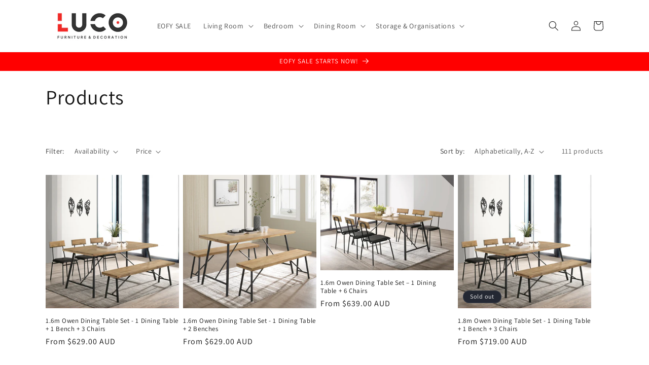

--- FILE ---
content_type: text/html; charset=utf-8
request_url: https://www.luco.com.au/collections/all
body_size: 27865
content:
<!doctype html>
<html class="no-js" lang="en">
  <head>
    <!-- Google Tag Manager -->
    <script>
      (function(w,d,s,l,i){w[l]=w[l]||[];w[l].push({'gtm.start':
      new Date().getTime(),event:'gtm.js'});var f=d.getElementsByTagName(s)[0],
      j=d.createElement(s),dl=l!='dataLayer'?'&l='+l:'';j.async=true;j.src=
      'https://www.googletagmanager.com/gtm.js?id='+i+dl;f.parentNode.insertBefore(j,f);
      })(window,document,'script','dataLayer','GTM-M5WRFQ3');
    </script>
    <!-- End Google Tag Manager -->

    <script>
      // Script to run when the cart page is loaded or updated
      document.addEventListener('DOMContentLoaded', () => {
        // Fetch the latest cart data
        fetch('/cart.js')
          .then(response => response.json())
          .then(cartData => {
            // Format cart items for GA4
            const productDetails = cartData.items.map(item => ({
              item_id: item.id,
              id: item.id,
              item_name: item.product_title,
              item_brand: item.vendor,
              item_category: item.product_type,
              quantity: item.quantity,
              currency: cartData.currency,
              price: parseFloat(item.price / 100.0)
            }));

            // Calculate total cart value
            const cartTotalValue = cartData.items.reduce((acc, item) => {
              return acc + (item.price * item.quantity);
            }, 0);

            // Update dataLayer with cart info
            dataLayer.push({
              event: "custom_view_cart",
              ecommerce: {
                items: productDetails,
                value: parseFloat(cartTotalValue / 100.0),
                currency: cartData.currency
              }
            });
          })
          .catch(error => console.error('Error fetching cart data:', error));
      });
    </script>

    <!--LOOMI SDK-->
<!--DO NOT EDIT-->
<link rel="preconnect"  href="https://live.visually-io.com/" crossorigin>
<link rel="dns-prefetch" href="https://live.visually-io.com/">
<script>
    const env = 2;
    var store = "26901b-2.myshopify.com";
    var alias = store.replace(".myshopify.com", "").replaceAll("-", "_").toUpperCase();
    var jitsuKey =  "js.78444200241";
    window.loomi_ctx = {...(window.loomi_ctx || {}),storeAlias:alias,jitsuKey,env};
    
	
</script>
<link href="https://live.visually-io.com/widgets/vsly-preact.min.js?k=js.78444200241&e=2&s=26901B_2" rel="preload" as="script">
<script type="text/javascript" src="https://live.visually-io.com/widgets/vsly-preact.min.js?k=js.78444200241&e=2&s=26901B_2"></script>
<link href="https://live.visually-io.com/cf/26901B_2.js" rel="preload" as="script">
<link href="https://live.visually-io.com/v/visually.js" rel="preload" as="script">
<script type="text/javascript" src="https://live.visually-io.com/cf/26901B_2.js"></script>
<script type="text/javascript" src="https://live.visually-io.com/v/visually.js"></script>
<script defer type="text/javascript" src="https://live.visually-io.com/v/visually-a.js"></script>
<!--LOOMI SDK-->


    <meta charset="utf-8">
    <meta http-equiv="X-UA-Compatible" content="IE=edge">
    <meta name="viewport" content="width=device-width,initial-scale=1">
    <meta name="theme-color" content="">
    <link rel="canonical" href="https://www.luco.com.au/collections/all"><link rel="icon" type="image/png" href="//www.luco.com.au/cdn/shop/files/Luco-favicon.png?crop=center&height=32&v=1714716099&width=32"><link rel="preconnect" href="https://fonts.shopifycdn.com" crossorigin><title>
      Products
 &ndash; Luco Furniture &amp; Decoration</title>

    

    

<meta property="og:site_name" content="Luco Furniture &amp; Decoration">
<meta property="og:url" content="https://www.luco.com.au/collections/all">
<meta property="og:title" content="Products">
<meta property="og:type" content="website">
<meta property="og:description" content="Luco Furniture &amp; Decoration"><meta property="og:image" content="http://www.luco.com.au/cdn/shop/files/LogoLuco.png?height=628&pad_color=ffffff&v=1695283032&width=1200">
  <meta property="og:image:secure_url" content="https://www.luco.com.au/cdn/shop/files/LogoLuco.png?height=628&pad_color=ffffff&v=1695283032&width=1200">
  <meta property="og:image:width" content="1200">
  <meta property="og:image:height" content="628"><meta name="twitter:card" content="summary_large_image">
<meta name="twitter:title" content="Products">
<meta name="twitter:description" content="Luco Furniture &amp; Decoration">


    <script src="//www.luco.com.au/cdn/shop/t/1/assets/constants.js?v=58251544750838685771687674122" defer="defer"></script>
    <script src="//www.luco.com.au/cdn/shop/t/1/assets/pubsub.js?v=158357773527763999511687674134" defer="defer"></script>
    <script src="//www.luco.com.au/cdn/shop/t/1/assets/global.js?v=139248116715221171191687674125" defer="defer"></script><script src="//www.luco.com.au/cdn/shop/t/1/assets/animations.js?v=114255849464433187621687674106" defer="defer"></script><script>window.performance && window.performance.mark && window.performance.mark('shopify.content_for_header.start');</script><meta name="google-site-verification" content="M2FPseZM6iYXsSb-Hh79zZ4A02g69JHpsku8EwVStAA">
<meta id="shopify-digital-wallet" name="shopify-digital-wallet" content="/78444200241/digital_wallets/dialog">
<meta name="shopify-checkout-api-token" content="ea4a599f0684f213cded43788956cdf4">
<meta id="in-context-paypal-metadata" data-shop-id="78444200241" data-venmo-supported="false" data-environment="production" data-locale="en_US" data-paypal-v4="true" data-currency="AUD">
<link rel="alternate" type="application/atom+xml" title="Feed" href="/collections/all.atom" />
<link rel="next" href="/collections/all?page=2">
<script async="async" src="/checkouts/internal/preloads.js?locale=en-AU"></script>
<link rel="preconnect" href="https://shop.app" crossorigin="anonymous">
<script async="async" src="https://shop.app/checkouts/internal/preloads.js?locale=en-AU&shop_id=78444200241" crossorigin="anonymous"></script>
<script id="apple-pay-shop-capabilities" type="application/json">{"shopId":78444200241,"countryCode":"AU","currencyCode":"AUD","merchantCapabilities":["supports3DS"],"merchantId":"gid:\/\/shopify\/Shop\/78444200241","merchantName":"Luco Furniture \u0026 Decoration","requiredBillingContactFields":["postalAddress","email","phone"],"requiredShippingContactFields":["postalAddress","email","phone"],"shippingType":"shipping","supportedNetworks":["visa","masterCard"],"total":{"type":"pending","label":"Luco Furniture \u0026 Decoration","amount":"1.00"},"shopifyPaymentsEnabled":true,"supportsSubscriptions":true}</script>
<script id="shopify-features" type="application/json">{"accessToken":"ea4a599f0684f213cded43788956cdf4","betas":["rich-media-storefront-analytics"],"domain":"www.luco.com.au","predictiveSearch":true,"shopId":78444200241,"locale":"en"}</script>
<script>var Shopify = Shopify || {};
Shopify.shop = "26901b-2.myshopify.com";
Shopify.locale = "en";
Shopify.currency = {"active":"AUD","rate":"1.0"};
Shopify.country = "AU";
Shopify.theme = {"name":"Dawn","id":153111757105,"schema_name":"Dawn","schema_version":"10.0.0","theme_store_id":887,"role":"main"};
Shopify.theme.handle = "null";
Shopify.theme.style = {"id":null,"handle":null};
Shopify.cdnHost = "www.luco.com.au/cdn";
Shopify.routes = Shopify.routes || {};
Shopify.routes.root = "/";</script>
<script type="module">!function(o){(o.Shopify=o.Shopify||{}).modules=!0}(window);</script>
<script>!function(o){function n(){var o=[];function n(){o.push(Array.prototype.slice.apply(arguments))}return n.q=o,n}var t=o.Shopify=o.Shopify||{};t.loadFeatures=n(),t.autoloadFeatures=n()}(window);</script>
<script>
  window.ShopifyPay = window.ShopifyPay || {};
  window.ShopifyPay.apiHost = "shop.app\/pay";
  window.ShopifyPay.redirectState = null;
</script>
<script id="shop-js-analytics" type="application/json">{"pageType":"collection"}</script>
<script defer="defer" async type="module" src="//www.luco.com.au/cdn/shopifycloud/shop-js/modules/v2/client.init-shop-cart-sync_BApSsMSl.en.esm.js"></script>
<script defer="defer" async type="module" src="//www.luco.com.au/cdn/shopifycloud/shop-js/modules/v2/chunk.common_CBoos6YZ.esm.js"></script>
<script type="module">
  await import("//www.luco.com.au/cdn/shopifycloud/shop-js/modules/v2/client.init-shop-cart-sync_BApSsMSl.en.esm.js");
await import("//www.luco.com.au/cdn/shopifycloud/shop-js/modules/v2/chunk.common_CBoos6YZ.esm.js");

  window.Shopify.SignInWithShop?.initShopCartSync?.({"fedCMEnabled":true,"windoidEnabled":true});

</script>
<script>
  window.Shopify = window.Shopify || {};
  if (!window.Shopify.featureAssets) window.Shopify.featureAssets = {};
  window.Shopify.featureAssets['shop-js'] = {"shop-cart-sync":["modules/v2/client.shop-cart-sync_DJczDl9f.en.esm.js","modules/v2/chunk.common_CBoos6YZ.esm.js"],"init-fed-cm":["modules/v2/client.init-fed-cm_BzwGC0Wi.en.esm.js","modules/v2/chunk.common_CBoos6YZ.esm.js"],"init-windoid":["modules/v2/client.init-windoid_BS26ThXS.en.esm.js","modules/v2/chunk.common_CBoos6YZ.esm.js"],"shop-cash-offers":["modules/v2/client.shop-cash-offers_DthCPNIO.en.esm.js","modules/v2/chunk.common_CBoos6YZ.esm.js","modules/v2/chunk.modal_Bu1hFZFC.esm.js"],"shop-button":["modules/v2/client.shop-button_D_JX508o.en.esm.js","modules/v2/chunk.common_CBoos6YZ.esm.js"],"init-shop-email-lookup-coordinator":["modules/v2/client.init-shop-email-lookup-coordinator_DFwWcvrS.en.esm.js","modules/v2/chunk.common_CBoos6YZ.esm.js"],"shop-toast-manager":["modules/v2/client.shop-toast-manager_tEhgP2F9.en.esm.js","modules/v2/chunk.common_CBoos6YZ.esm.js"],"shop-login-button":["modules/v2/client.shop-login-button_DwLgFT0K.en.esm.js","modules/v2/chunk.common_CBoos6YZ.esm.js","modules/v2/chunk.modal_Bu1hFZFC.esm.js"],"avatar":["modules/v2/client.avatar_BTnouDA3.en.esm.js"],"init-shop-cart-sync":["modules/v2/client.init-shop-cart-sync_BApSsMSl.en.esm.js","modules/v2/chunk.common_CBoos6YZ.esm.js"],"pay-button":["modules/v2/client.pay-button_BuNmcIr_.en.esm.js","modules/v2/chunk.common_CBoos6YZ.esm.js"],"init-shop-for-new-customer-accounts":["modules/v2/client.init-shop-for-new-customer-accounts_DrjXSI53.en.esm.js","modules/v2/client.shop-login-button_DwLgFT0K.en.esm.js","modules/v2/chunk.common_CBoos6YZ.esm.js","modules/v2/chunk.modal_Bu1hFZFC.esm.js"],"init-customer-accounts-sign-up":["modules/v2/client.init-customer-accounts-sign-up_TlVCiykN.en.esm.js","modules/v2/client.shop-login-button_DwLgFT0K.en.esm.js","modules/v2/chunk.common_CBoos6YZ.esm.js","modules/v2/chunk.modal_Bu1hFZFC.esm.js"],"shop-follow-button":["modules/v2/client.shop-follow-button_C5D3XtBb.en.esm.js","modules/v2/chunk.common_CBoos6YZ.esm.js","modules/v2/chunk.modal_Bu1hFZFC.esm.js"],"checkout-modal":["modules/v2/client.checkout-modal_8TC_1FUY.en.esm.js","modules/v2/chunk.common_CBoos6YZ.esm.js","modules/v2/chunk.modal_Bu1hFZFC.esm.js"],"init-customer-accounts":["modules/v2/client.init-customer-accounts_C0Oh2ljF.en.esm.js","modules/v2/client.shop-login-button_DwLgFT0K.en.esm.js","modules/v2/chunk.common_CBoos6YZ.esm.js","modules/v2/chunk.modal_Bu1hFZFC.esm.js"],"lead-capture":["modules/v2/client.lead-capture_Cq0gfm7I.en.esm.js","modules/v2/chunk.common_CBoos6YZ.esm.js","modules/v2/chunk.modal_Bu1hFZFC.esm.js"],"shop-login":["modules/v2/client.shop-login_BmtnoEUo.en.esm.js","modules/v2/chunk.common_CBoos6YZ.esm.js","modules/v2/chunk.modal_Bu1hFZFC.esm.js"],"payment-terms":["modules/v2/client.payment-terms_BHOWV7U_.en.esm.js","modules/v2/chunk.common_CBoos6YZ.esm.js","modules/v2/chunk.modal_Bu1hFZFC.esm.js"]};
</script>
<script>(function() {
  var isLoaded = false;
  function asyncLoad() {
    if (isLoaded) return;
    isLoaded = true;
    var urls = ["https:\/\/plugin.brevo.com\/integrations\/api\/automation\/script?user_connection_id=660eadc7c420ee26f926fabf\u0026ma-key=mdv4vbm702zvblan5qn9t3vc\u0026shop=26901b-2.myshopify.com","https:\/\/plugin.brevo.com\/integrations\/api\/sy\/cart_tracking\/script?ma-key=mdv4vbm702zvblan5qn9t3vc\u0026user_connection_id=660eadc7c420ee26f926fabf\u0026shop=26901b-2.myshopify.com"];
    for (var i = 0; i < urls.length; i++) {
      var s = document.createElement('script');
      s.type = 'text/javascript';
      s.async = true;
      s.src = urls[i];
      var x = document.getElementsByTagName('script')[0];
      x.parentNode.insertBefore(s, x);
    }
  };
  if(window.attachEvent) {
    window.attachEvent('onload', asyncLoad);
  } else {
    window.addEventListener('load', asyncLoad, false);
  }
})();</script>
<script id="__st">var __st={"a":78444200241,"offset":39600,"reqid":"468ac915-7508-44fa-882b-ce023ef5d123-1768878733","pageurl":"www.luco.com.au\/collections\/all","u":"da072fb4f50b","p":"collection"};</script>
<script>window.ShopifyPaypalV4VisibilityTracking = true;</script>
<script id="captcha-bootstrap">!function(){'use strict';const t='contact',e='account',n='new_comment',o=[[t,t],['blogs',n],['comments',n],[t,'customer']],c=[[e,'customer_login'],[e,'guest_login'],[e,'recover_customer_password'],[e,'create_customer']],r=t=>t.map((([t,e])=>`form[action*='/${t}']:not([data-nocaptcha='true']) input[name='form_type'][value='${e}']`)).join(','),a=t=>()=>t?[...document.querySelectorAll(t)].map((t=>t.form)):[];function s(){const t=[...o],e=r(t);return a(e)}const i='password',u='form_key',d=['recaptcha-v3-token','g-recaptcha-response','h-captcha-response',i],f=()=>{try{return window.sessionStorage}catch{return}},m='__shopify_v',_=t=>t.elements[u];function p(t,e,n=!1){try{const o=window.sessionStorage,c=JSON.parse(o.getItem(e)),{data:r}=function(t){const{data:e,action:n}=t;return t[m]||n?{data:e,action:n}:{data:t,action:n}}(c);for(const[e,n]of Object.entries(r))t.elements[e]&&(t.elements[e].value=n);n&&o.removeItem(e)}catch(o){console.error('form repopulation failed',{error:o})}}const l='form_type',E='cptcha';function T(t){t.dataset[E]=!0}const w=window,h=w.document,L='Shopify',v='ce_forms',y='captcha';let A=!1;((t,e)=>{const n=(g='f06e6c50-85a8-45c8-87d0-21a2b65856fe',I='https://cdn.shopify.com/shopifycloud/storefront-forms-hcaptcha/ce_storefront_forms_captcha_hcaptcha.v1.5.2.iife.js',D={infoText:'Protected by hCaptcha',privacyText:'Privacy',termsText:'Terms'},(t,e,n)=>{const o=w[L][v],c=o.bindForm;if(c)return c(t,g,e,D).then(n);var r;o.q.push([[t,g,e,D],n]),r=I,A||(h.body.append(Object.assign(h.createElement('script'),{id:'captcha-provider',async:!0,src:r})),A=!0)});var g,I,D;w[L]=w[L]||{},w[L][v]=w[L][v]||{},w[L][v].q=[],w[L][y]=w[L][y]||{},w[L][y].protect=function(t,e){n(t,void 0,e),T(t)},Object.freeze(w[L][y]),function(t,e,n,w,h,L){const[v,y,A,g]=function(t,e,n){const i=e?o:[],u=t?c:[],d=[...i,...u],f=r(d),m=r(i),_=r(d.filter((([t,e])=>n.includes(e))));return[a(f),a(m),a(_),s()]}(w,h,L),I=t=>{const e=t.target;return e instanceof HTMLFormElement?e:e&&e.form},D=t=>v().includes(t);t.addEventListener('submit',(t=>{const e=I(t);if(!e)return;const n=D(e)&&!e.dataset.hcaptchaBound&&!e.dataset.recaptchaBound,o=_(e),c=g().includes(e)&&(!o||!o.value);(n||c)&&t.preventDefault(),c&&!n&&(function(t){try{if(!f())return;!function(t){const e=f();if(!e)return;const n=_(t);if(!n)return;const o=n.value;o&&e.removeItem(o)}(t);const e=Array.from(Array(32),(()=>Math.random().toString(36)[2])).join('');!function(t,e){_(t)||t.append(Object.assign(document.createElement('input'),{type:'hidden',name:u})),t.elements[u].value=e}(t,e),function(t,e){const n=f();if(!n)return;const o=[...t.querySelectorAll(`input[type='${i}']`)].map((({name:t})=>t)),c=[...d,...o],r={};for(const[a,s]of new FormData(t).entries())c.includes(a)||(r[a]=s);n.setItem(e,JSON.stringify({[m]:1,action:t.action,data:r}))}(t,e)}catch(e){console.error('failed to persist form',e)}}(e),e.submit())}));const S=(t,e)=>{t&&!t.dataset[E]&&(n(t,e.some((e=>e===t))),T(t))};for(const o of['focusin','change'])t.addEventListener(o,(t=>{const e=I(t);D(e)&&S(e,y())}));const B=e.get('form_key'),M=e.get(l),P=B&&M;t.addEventListener('DOMContentLoaded',(()=>{const t=y();if(P)for(const e of t)e.elements[l].value===M&&p(e,B);[...new Set([...A(),...v().filter((t=>'true'===t.dataset.shopifyCaptcha))])].forEach((e=>S(e,t)))}))}(h,new URLSearchParams(w.location.search),n,t,e,['guest_login'])})(!0,!0)}();</script>
<script integrity="sha256-4kQ18oKyAcykRKYeNunJcIwy7WH5gtpwJnB7kiuLZ1E=" data-source-attribution="shopify.loadfeatures" defer="defer" src="//www.luco.com.au/cdn/shopifycloud/storefront/assets/storefront/load_feature-a0a9edcb.js" crossorigin="anonymous"></script>
<script crossorigin="anonymous" defer="defer" src="//www.luco.com.au/cdn/shopifycloud/storefront/assets/shopify_pay/storefront-65b4c6d7.js?v=20250812"></script>
<script data-source-attribution="shopify.dynamic_checkout.dynamic.init">var Shopify=Shopify||{};Shopify.PaymentButton=Shopify.PaymentButton||{isStorefrontPortableWallets:!0,init:function(){window.Shopify.PaymentButton.init=function(){};var t=document.createElement("script");t.src="https://www.luco.com.au/cdn/shopifycloud/portable-wallets/latest/portable-wallets.en.js",t.type="module",document.head.appendChild(t)}};
</script>
<script data-source-attribution="shopify.dynamic_checkout.buyer_consent">
  function portableWalletsHideBuyerConsent(e){var t=document.getElementById("shopify-buyer-consent"),n=document.getElementById("shopify-subscription-policy-button");t&&n&&(t.classList.add("hidden"),t.setAttribute("aria-hidden","true"),n.removeEventListener("click",e))}function portableWalletsShowBuyerConsent(e){var t=document.getElementById("shopify-buyer-consent"),n=document.getElementById("shopify-subscription-policy-button");t&&n&&(t.classList.remove("hidden"),t.removeAttribute("aria-hidden"),n.addEventListener("click",e))}window.Shopify?.PaymentButton&&(window.Shopify.PaymentButton.hideBuyerConsent=portableWalletsHideBuyerConsent,window.Shopify.PaymentButton.showBuyerConsent=portableWalletsShowBuyerConsent);
</script>
<script data-source-attribution="shopify.dynamic_checkout.cart.bootstrap">document.addEventListener("DOMContentLoaded",(function(){function t(){return document.querySelector("shopify-accelerated-checkout-cart, shopify-accelerated-checkout")}if(t())Shopify.PaymentButton.init();else{new MutationObserver((function(e,n){t()&&(Shopify.PaymentButton.init(),n.disconnect())})).observe(document.body,{childList:!0,subtree:!0})}}));
</script>
<link id="shopify-accelerated-checkout-styles" rel="stylesheet" media="screen" href="https://www.luco.com.au/cdn/shopifycloud/portable-wallets/latest/accelerated-checkout-backwards-compat.css" crossorigin="anonymous">
<style id="shopify-accelerated-checkout-cart">
        #shopify-buyer-consent {
  margin-top: 1em;
  display: inline-block;
  width: 100%;
}

#shopify-buyer-consent.hidden {
  display: none;
}

#shopify-subscription-policy-button {
  background: none;
  border: none;
  padding: 0;
  text-decoration: underline;
  font-size: inherit;
  cursor: pointer;
}

#shopify-subscription-policy-button::before {
  box-shadow: none;
}

      </style>
<script id="sections-script" data-sections="header" defer="defer" src="//www.luco.com.au/cdn/shop/t/1/compiled_assets/scripts.js?v=264"></script>
<script>window.performance && window.performance.mark && window.performance.mark('shopify.content_for_header.end');</script>


    <style data-shopify>
      @font-face {
  font-family: Assistant;
  font-weight: 400;
  font-style: normal;
  font-display: swap;
  src: url("//www.luco.com.au/cdn/fonts/assistant/assistant_n4.9120912a469cad1cc292572851508ca49d12e768.woff2") format("woff2"),
       url("//www.luco.com.au/cdn/fonts/assistant/assistant_n4.6e9875ce64e0fefcd3f4446b7ec9036b3ddd2985.woff") format("woff");
}

      @font-face {
  font-family: Assistant;
  font-weight: 700;
  font-style: normal;
  font-display: swap;
  src: url("//www.luco.com.au/cdn/fonts/assistant/assistant_n7.bf44452348ec8b8efa3aa3068825305886b1c83c.woff2") format("woff2"),
       url("//www.luco.com.au/cdn/fonts/assistant/assistant_n7.0c887fee83f6b3bda822f1150b912c72da0f7b64.woff") format("woff");
}

      
      
      @font-face {
  font-family: Assistant;
  font-weight: 400;
  font-style: normal;
  font-display: swap;
  src: url("//www.luco.com.au/cdn/fonts/assistant/assistant_n4.9120912a469cad1cc292572851508ca49d12e768.woff2") format("woff2"),
       url("//www.luco.com.au/cdn/fonts/assistant/assistant_n4.6e9875ce64e0fefcd3f4446b7ec9036b3ddd2985.woff") format("woff");
}


      
        :root,
        .color-background-1 {
          --color-background: 255,255,255;
        
          --gradient-background: #ffffff;
        
        --color-foreground: 18,18,18;
        --color-shadow: 18,18,18;
        --color-button: 18,18,18;
        --color-button-text: 255,255,255;
        --color-secondary-button: 255,255,255;
        --color-secondary-button-text: 18,18,18;
        --color-link: 18,18,18;
        --color-badge-foreground: 18,18,18;
        --color-badge-background: 255,255,255;
        --color-badge-border: 18,18,18;
        --payment-terms-background-color: rgb(255 255 255);
      }
      
        
        .color-background-2 {
          --color-background: 243,243,243;
        
          --gradient-background: #f3f3f3;
        
        --color-foreground: 18,18,18;
        --color-shadow: 18,18,18;
        --color-button: 18,18,18;
        --color-button-text: 243,243,243;
        --color-secondary-button: 243,243,243;
        --color-secondary-button-text: 18,18,18;
        --color-link: 18,18,18;
        --color-badge-foreground: 18,18,18;
        --color-badge-background: 243,243,243;
        --color-badge-border: 18,18,18;
        --payment-terms-background-color: rgb(243 243 243);
      }
      
        
        .color-inverse {
          --color-background: 36,40,51;
        
          --gradient-background: #242833;
        
        --color-foreground: 255,255,255;
        --color-shadow: 18,18,18;
        --color-button: 255,255,255;
        --color-button-text: 0,0,0;
        --color-secondary-button: 36,40,51;
        --color-secondary-button-text: 255,255,255;
        --color-link: 255,255,255;
        --color-badge-foreground: 255,255,255;
        --color-badge-background: 36,40,51;
        --color-badge-border: 255,255,255;
        --payment-terms-background-color: rgb(36 40 51);
      }
      
        
        .color-accent-1 {
          --color-background: 18,18,18;
        
          --gradient-background: #121212;
        
        --color-foreground: 255,255,255;
        --color-shadow: 18,18,18;
        --color-button: 255,255,255;
        --color-button-text: 18,18,18;
        --color-secondary-button: 18,18,18;
        --color-secondary-button-text: 255,255,255;
        --color-link: 255,255,255;
        --color-badge-foreground: 255,255,255;
        --color-badge-background: 18,18,18;
        --color-badge-border: 255,255,255;
        --payment-terms-background-color: rgb(18 18 18);
      }
      
        
        .color-accent-2 {
          --color-background: 51,79,180;
        
          --gradient-background: #334fb4;
        
        --color-foreground: 255,255,255;
        --color-shadow: 18,18,18;
        --color-button: 255,255,255;
        --color-button-text: 51,79,180;
        --color-secondary-button: 51,79,180;
        --color-secondary-button-text: 255,255,255;
        --color-link: 255,255,255;
        --color-badge-foreground: 255,255,255;
        --color-badge-background: 51,79,180;
        --color-badge-border: 255,255,255;
        --payment-terms-background-color: rgb(51 79 180);
      }
      
        
        .color-scheme-5f270f65-4cfc-4c1c-85d2-579b4b3af849 {
          --color-background: 255,0,0;
        
          --gradient-background: #ff0000;
        
        --color-foreground: 255,255,255;
        --color-shadow: 18,18,18;
        --color-button: 18,18,18;
        --color-button-text: 255,255,255;
        --color-secondary-button: 255,0,0;
        --color-secondary-button-text: 18,18,18;
        --color-link: 18,18,18;
        --color-badge-foreground: 255,255,255;
        --color-badge-background: 255,0,0;
        --color-badge-border: 255,255,255;
        --payment-terms-background-color: rgb(255 0 0);
      }
      

      body, .color-background-1, .color-background-2, .color-inverse, .color-accent-1, .color-accent-2, .color-scheme-5f270f65-4cfc-4c1c-85d2-579b4b3af849 {
        color: rgba(var(--color-foreground), 0.75);
        background-color: rgb(var(--color-background));
      }

      :root {
        --font-body-family: Assistant, sans-serif;
        --font-body-style: normal;
        --font-body-weight: 400;
        --font-body-weight-bold: 700;

        --font-heading-family: Assistant, sans-serif;
        --font-heading-style: normal;
        --font-heading-weight: 400;

        --font-body-scale: 1.0;
        --font-heading-scale: 1.0;

        --media-padding: px;
        --media-border-opacity: 0.05;
        --media-border-width: 1px;
        --media-radius: 0px;
        --media-shadow-opacity: 0.0;
        --media-shadow-horizontal-offset: 0px;
        --media-shadow-vertical-offset: 4px;
        --media-shadow-blur-radius: 5px;
        --media-shadow-visible: 0;

        --page-width: 120rem;
        --page-width-margin: 0rem;

        --product-card-image-padding: 0.0rem;
        --product-card-corner-radius: 0.0rem;
        --product-card-text-alignment: left;
        --product-card-border-width: 0.0rem;
        --product-card-border-opacity: 0.1;
        --product-card-shadow-opacity: 0.0;
        --product-card-shadow-visible: 0;
        --product-card-shadow-horizontal-offset: 0.0rem;
        --product-card-shadow-vertical-offset: 0.4rem;
        --product-card-shadow-blur-radius: 0.5rem;

        --collection-card-image-padding: 0.0rem;
        --collection-card-corner-radius: 0.0rem;
        --collection-card-text-alignment: left;
        --collection-card-border-width: 0.0rem;
        --collection-card-border-opacity: 0.1;
        --collection-card-shadow-opacity: 0.0;
        --collection-card-shadow-visible: 0;
        --collection-card-shadow-horizontal-offset: 0.0rem;
        --collection-card-shadow-vertical-offset: 0.4rem;
        --collection-card-shadow-blur-radius: 0.5rem;

        --blog-card-image-padding: 0.0rem;
        --blog-card-corner-radius: 0.0rem;
        --blog-card-text-alignment: left;
        --blog-card-border-width: 0.0rem;
        --blog-card-border-opacity: 0.1;
        --blog-card-shadow-opacity: 0.0;
        --blog-card-shadow-visible: 0;
        --blog-card-shadow-horizontal-offset: 0.0rem;
        --blog-card-shadow-vertical-offset: 0.4rem;
        --blog-card-shadow-blur-radius: 0.5rem;

        --badge-corner-radius: 4.0rem;

        --popup-border-width: 1px;
        --popup-border-opacity: 0.1;
        --popup-corner-radius: 0px;
        --popup-shadow-opacity: 0.0;
        --popup-shadow-horizontal-offset: 0px;
        --popup-shadow-vertical-offset: 4px;
        --popup-shadow-blur-radius: 5px;

        --drawer-border-width: 1px;
        --drawer-border-opacity: 0.1;
        --drawer-shadow-opacity: 0.0;
        --drawer-shadow-horizontal-offset: 0px;
        --drawer-shadow-vertical-offset: 4px;
        --drawer-shadow-blur-radius: 5px;

        --spacing-sections-desktop: 0px;
        --spacing-sections-mobile: 0px;

        --grid-desktop-vertical-spacing: 8px;
        --grid-desktop-horizontal-spacing: 8px;
        --grid-mobile-vertical-spacing: 4px;
        --grid-mobile-horizontal-spacing: 4px;

        --text-boxes-border-opacity: 0.1;
        --text-boxes-border-width: 0px;
        --text-boxes-radius: 0px;
        --text-boxes-shadow-opacity: 0.0;
        --text-boxes-shadow-visible: 0;
        --text-boxes-shadow-horizontal-offset: 0px;
        --text-boxes-shadow-vertical-offset: 4px;
        --text-boxes-shadow-blur-radius: 5px;

        --buttons-radius: 0px;
        --buttons-radius-outset: 0px;
        --buttons-border-width: 1px;
        --buttons-border-opacity: 1.0;
        --buttons-shadow-opacity: 0.0;
        --buttons-shadow-visible: 0;
        --buttons-shadow-horizontal-offset: 0px;
        --buttons-shadow-vertical-offset: 4px;
        --buttons-shadow-blur-radius: 5px;
        --buttons-border-offset: 0px;

        --inputs-radius: 0px;
        --inputs-border-width: 1px;
        --inputs-border-opacity: 0.55;
        --inputs-shadow-opacity: 0.0;
        --inputs-shadow-horizontal-offset: 0px;
        --inputs-margin-offset: 0px;
        --inputs-shadow-vertical-offset: 4px;
        --inputs-shadow-blur-radius: 5px;
        --inputs-radius-outset: 0px;

        --variant-pills-radius: 40px;
        --variant-pills-border-width: 1px;
        --variant-pills-border-opacity: 0.55;
        --variant-pills-shadow-opacity: 0.0;
        --variant-pills-shadow-horizontal-offset: 0px;
        --variant-pills-shadow-vertical-offset: 4px;
        --variant-pills-shadow-blur-radius: 5px;
      }

      *,
      *::before,
      *::after {
        box-sizing: inherit;
      }

      html {
        box-sizing: border-box;
        font-size: calc(var(--font-body-scale) * 62.5%);
        height: 100%;
      }

      body {
        display: grid;
        grid-template-rows: auto auto 1fr auto;
        grid-template-columns: 100%;
        min-height: 100%;
        margin: 0;
        font-size: 1.5rem;
        letter-spacing: 0.06rem;
        line-height: calc(1 + 0.8 / var(--font-body-scale));
        font-family: var(--font-body-family);
        font-style: var(--font-body-style);
        font-weight: var(--font-body-weight);
      }

      @media screen and (min-width: 750px) {
        body {
          font-size: 1.6rem;
        }
      }
    </style>

    <link href="//www.luco.com.au/cdn/shop/t/1/assets/base.css?v=117828829876360325261687674106" rel="stylesheet" type="text/css" media="all" />
<link rel="preload" as="font" href="//www.luco.com.au/cdn/fonts/assistant/assistant_n4.9120912a469cad1cc292572851508ca49d12e768.woff2" type="font/woff2" crossorigin><link rel="preload" as="font" href="//www.luco.com.au/cdn/fonts/assistant/assistant_n4.9120912a469cad1cc292572851508ca49d12e768.woff2" type="font/woff2" crossorigin><link
        rel="stylesheet"
        href="//www.luco.com.au/cdn/shop/t/1/assets/component-predictive-search.css?v=118923337488134913561687674119"
        media="print"
        onload="this.media='all'"
      ><script>
      document.documentElement.className = document.documentElement.className.replace('no-js', 'js');
      if (Shopify.designMode) {
        document.documentElement.classList.add('shopify-design-mode');
      }
    </script>

    <!-- Hotjar Tracking Code for my site -->
    <script>
      (function(h,o,t,j,a,r){
          h.hj=h.hj||function(){(h.hj.q=h.hj.q||[]).push(arguments)};
          h._hjSettings={hjid:3843694,hjsv:6};
          a=o.getElementsByTagName('head')[0];
          r=o.createElement('script');r.async=1;
          r.src=t+h._hjSettings.hjid+j+h._hjSettings.hjsv;
          a.appendChild(r);
      })(window,document,'https://static.hotjar.com/c/hotjar-','.js?sv=');
    </script>
  

<link href="https://monorail-edge.shopifysvc.com" rel="dns-prefetch">
<script>(function(){if ("sendBeacon" in navigator && "performance" in window) {try {var session_token_from_headers = performance.getEntriesByType('navigation')[0].serverTiming.find(x => x.name == '_s').description;} catch {var session_token_from_headers = undefined;}var session_cookie_matches = document.cookie.match(/_shopify_s=([^;]*)/);var session_token_from_cookie = session_cookie_matches && session_cookie_matches.length === 2 ? session_cookie_matches[1] : "";var session_token = session_token_from_headers || session_token_from_cookie || "";function handle_abandonment_event(e) {var entries = performance.getEntries().filter(function(entry) {return /monorail-edge.shopifysvc.com/.test(entry.name);});if (!window.abandonment_tracked && entries.length === 0) {window.abandonment_tracked = true;var currentMs = Date.now();var navigation_start = performance.timing.navigationStart;var payload = {shop_id: 78444200241,url: window.location.href,navigation_start,duration: currentMs - navigation_start,session_token,page_type: "collection"};window.navigator.sendBeacon("https://monorail-edge.shopifysvc.com/v1/produce", JSON.stringify({schema_id: "online_store_buyer_site_abandonment/1.1",payload: payload,metadata: {event_created_at_ms: currentMs,event_sent_at_ms: currentMs}}));}}window.addEventListener('pagehide', handle_abandonment_event);}}());</script>
<script id="web-pixels-manager-setup">(function e(e,d,r,n,o){if(void 0===o&&(o={}),!Boolean(null===(a=null===(i=window.Shopify)||void 0===i?void 0:i.analytics)||void 0===a?void 0:a.replayQueue)){var i,a;window.Shopify=window.Shopify||{};var t=window.Shopify;t.analytics=t.analytics||{};var s=t.analytics;s.replayQueue=[],s.publish=function(e,d,r){return s.replayQueue.push([e,d,r]),!0};try{self.performance.mark("wpm:start")}catch(e){}var l=function(){var e={modern:/Edge?\/(1{2}[4-9]|1[2-9]\d|[2-9]\d{2}|\d{4,})\.\d+(\.\d+|)|Firefox\/(1{2}[4-9]|1[2-9]\d|[2-9]\d{2}|\d{4,})\.\d+(\.\d+|)|Chrom(ium|e)\/(9{2}|\d{3,})\.\d+(\.\d+|)|(Maci|X1{2}).+ Version\/(15\.\d+|(1[6-9]|[2-9]\d|\d{3,})\.\d+)([,.]\d+|)( \(\w+\)|)( Mobile\/\w+|) Safari\/|Chrome.+OPR\/(9{2}|\d{3,})\.\d+\.\d+|(CPU[ +]OS|iPhone[ +]OS|CPU[ +]iPhone|CPU IPhone OS|CPU iPad OS)[ +]+(15[._]\d+|(1[6-9]|[2-9]\d|\d{3,})[._]\d+)([._]\d+|)|Android:?[ /-](13[3-9]|1[4-9]\d|[2-9]\d{2}|\d{4,})(\.\d+|)(\.\d+|)|Android.+Firefox\/(13[5-9]|1[4-9]\d|[2-9]\d{2}|\d{4,})\.\d+(\.\d+|)|Android.+Chrom(ium|e)\/(13[3-9]|1[4-9]\d|[2-9]\d{2}|\d{4,})\.\d+(\.\d+|)|SamsungBrowser\/([2-9]\d|\d{3,})\.\d+/,legacy:/Edge?\/(1[6-9]|[2-9]\d|\d{3,})\.\d+(\.\d+|)|Firefox\/(5[4-9]|[6-9]\d|\d{3,})\.\d+(\.\d+|)|Chrom(ium|e)\/(5[1-9]|[6-9]\d|\d{3,})\.\d+(\.\d+|)([\d.]+$|.*Safari\/(?![\d.]+ Edge\/[\d.]+$))|(Maci|X1{2}).+ Version\/(10\.\d+|(1[1-9]|[2-9]\d|\d{3,})\.\d+)([,.]\d+|)( \(\w+\)|)( Mobile\/\w+|) Safari\/|Chrome.+OPR\/(3[89]|[4-9]\d|\d{3,})\.\d+\.\d+|(CPU[ +]OS|iPhone[ +]OS|CPU[ +]iPhone|CPU IPhone OS|CPU iPad OS)[ +]+(10[._]\d+|(1[1-9]|[2-9]\d|\d{3,})[._]\d+)([._]\d+|)|Android:?[ /-](13[3-9]|1[4-9]\d|[2-9]\d{2}|\d{4,})(\.\d+|)(\.\d+|)|Mobile Safari.+OPR\/([89]\d|\d{3,})\.\d+\.\d+|Android.+Firefox\/(13[5-9]|1[4-9]\d|[2-9]\d{2}|\d{4,})\.\d+(\.\d+|)|Android.+Chrom(ium|e)\/(13[3-9]|1[4-9]\d|[2-9]\d{2}|\d{4,})\.\d+(\.\d+|)|Android.+(UC? ?Browser|UCWEB|U3)[ /]?(15\.([5-9]|\d{2,})|(1[6-9]|[2-9]\d|\d{3,})\.\d+)\.\d+|SamsungBrowser\/(5\.\d+|([6-9]|\d{2,})\.\d+)|Android.+MQ{2}Browser\/(14(\.(9|\d{2,})|)|(1[5-9]|[2-9]\d|\d{3,})(\.\d+|))(\.\d+|)|K[Aa][Ii]OS\/(3\.\d+|([4-9]|\d{2,})\.\d+)(\.\d+|)/},d=e.modern,r=e.legacy,n=navigator.userAgent;return n.match(d)?"modern":n.match(r)?"legacy":"unknown"}(),u="modern"===l?"modern":"legacy",c=(null!=n?n:{modern:"",legacy:""})[u],f=function(e){return[e.baseUrl,"/wpm","/b",e.hashVersion,"modern"===e.buildTarget?"m":"l",".js"].join("")}({baseUrl:d,hashVersion:r,buildTarget:u}),m=function(e){var d=e.version,r=e.bundleTarget,n=e.surface,o=e.pageUrl,i=e.monorailEndpoint;return{emit:function(e){var a=e.status,t=e.errorMsg,s=(new Date).getTime(),l=JSON.stringify({metadata:{event_sent_at_ms:s},events:[{schema_id:"web_pixels_manager_load/3.1",payload:{version:d,bundle_target:r,page_url:o,status:a,surface:n,error_msg:t},metadata:{event_created_at_ms:s}}]});if(!i)return console&&console.warn&&console.warn("[Web Pixels Manager] No Monorail endpoint provided, skipping logging."),!1;try{return self.navigator.sendBeacon.bind(self.navigator)(i,l)}catch(e){}var u=new XMLHttpRequest;try{return u.open("POST",i,!0),u.setRequestHeader("Content-Type","text/plain"),u.send(l),!0}catch(e){return console&&console.warn&&console.warn("[Web Pixels Manager] Got an unhandled error while logging to Monorail."),!1}}}}({version:r,bundleTarget:l,surface:e.surface,pageUrl:self.location.href,monorailEndpoint:e.monorailEndpoint});try{o.browserTarget=l,function(e){var d=e.src,r=e.async,n=void 0===r||r,o=e.onload,i=e.onerror,a=e.sri,t=e.scriptDataAttributes,s=void 0===t?{}:t,l=document.createElement("script"),u=document.querySelector("head"),c=document.querySelector("body");if(l.async=n,l.src=d,a&&(l.integrity=a,l.crossOrigin="anonymous"),s)for(var f in s)if(Object.prototype.hasOwnProperty.call(s,f))try{l.dataset[f]=s[f]}catch(e){}if(o&&l.addEventListener("load",o),i&&l.addEventListener("error",i),u)u.appendChild(l);else{if(!c)throw new Error("Did not find a head or body element to append the script");c.appendChild(l)}}({src:f,async:!0,onload:function(){if(!function(){var e,d;return Boolean(null===(d=null===(e=window.Shopify)||void 0===e?void 0:e.analytics)||void 0===d?void 0:d.initialized)}()){var d=window.webPixelsManager.init(e)||void 0;if(d){var r=window.Shopify.analytics;r.replayQueue.forEach((function(e){var r=e[0],n=e[1],o=e[2];d.publishCustomEvent(r,n,o)})),r.replayQueue=[],r.publish=d.publishCustomEvent,r.visitor=d.visitor,r.initialized=!0}}},onerror:function(){return m.emit({status:"failed",errorMsg:"".concat(f," has failed to load")})},sri:function(e){var d=/^sha384-[A-Za-z0-9+/=]+$/;return"string"==typeof e&&d.test(e)}(c)?c:"",scriptDataAttributes:o}),m.emit({status:"loading"})}catch(e){m.emit({status:"failed",errorMsg:(null==e?void 0:e.message)||"Unknown error"})}}})({shopId: 78444200241,storefrontBaseUrl: "https://www.luco.com.au",extensionsBaseUrl: "https://extensions.shopifycdn.com/cdn/shopifycloud/web-pixels-manager",monorailEndpoint: "https://monorail-edge.shopifysvc.com/unstable/produce_batch",surface: "storefront-renderer",enabledBetaFlags: ["2dca8a86"],webPixelsConfigList: [{"id":"801079601","configuration":"{\"config\":\"{\\\"pixel_id\\\":\\\"G-6J7RV0F9NJ\\\",\\\"target_country\\\":\\\"AU\\\",\\\"gtag_events\\\":[{\\\"type\\\":\\\"begin_checkout\\\",\\\"action_label\\\":\\\"G-6J7RV0F9NJ\\\"},{\\\"type\\\":\\\"search\\\",\\\"action_label\\\":\\\"G-6J7RV0F9NJ\\\"},{\\\"type\\\":\\\"view_item\\\",\\\"action_label\\\":[\\\"G-6J7RV0F9NJ\\\",\\\"MC-PTSYJ2C18P\\\"]},{\\\"type\\\":\\\"purchase\\\",\\\"action_label\\\":[\\\"G-6J7RV0F9NJ\\\",\\\"MC-PTSYJ2C18P\\\"]},{\\\"type\\\":\\\"page_view\\\",\\\"action_label\\\":[\\\"G-6J7RV0F9NJ\\\",\\\"MC-PTSYJ2C18P\\\"]},{\\\"type\\\":\\\"add_payment_info\\\",\\\"action_label\\\":\\\"G-6J7RV0F9NJ\\\"},{\\\"type\\\":\\\"add_to_cart\\\",\\\"action_label\\\":\\\"G-6J7RV0F9NJ\\\"}],\\\"enable_monitoring_mode\\\":false}\"}","eventPayloadVersion":"v1","runtimeContext":"OPEN","scriptVersion":"b2a88bafab3e21179ed38636efcd8a93","type":"APP","apiClientId":1780363,"privacyPurposes":[],"dataSharingAdjustments":{"protectedCustomerApprovalScopes":["read_customer_address","read_customer_email","read_customer_name","read_customer_personal_data","read_customer_phone"]}},{"id":"412680497","configuration":"{\"pixel_id\":\"356688236737927\",\"pixel_type\":\"facebook_pixel\",\"metaapp_system_user_token\":\"-\"}","eventPayloadVersion":"v1","runtimeContext":"OPEN","scriptVersion":"ca16bc87fe92b6042fbaa3acc2fbdaa6","type":"APP","apiClientId":2329312,"privacyPurposes":["ANALYTICS","MARKETING","SALE_OF_DATA"],"dataSharingAdjustments":{"protectedCustomerApprovalScopes":["read_customer_address","read_customer_email","read_customer_name","read_customer_personal_data","read_customer_phone"]}},{"id":"172228913","configuration":"{\"apiKey\":\"78444200241\",\"alias\":\"26901B_2\"}","eventPayloadVersion":"v1","runtimeContext":"STRICT","scriptVersion":"089c563d4539df58b1e71259ac47d388","type":"APP","apiClientId":6779637,"privacyPurposes":["ANALYTICS","MARKETING","SALE_OF_DATA"],"dataSharingAdjustments":{"protectedCustomerApprovalScopes":["read_customer_address","read_customer_personal_data"]}},{"id":"shopify-app-pixel","configuration":"{}","eventPayloadVersion":"v1","runtimeContext":"STRICT","scriptVersion":"0450","apiClientId":"shopify-pixel","type":"APP","privacyPurposes":["ANALYTICS","MARKETING"]},{"id":"shopify-custom-pixel","eventPayloadVersion":"v1","runtimeContext":"LAX","scriptVersion":"0450","apiClientId":"shopify-pixel","type":"CUSTOM","privacyPurposes":["ANALYTICS","MARKETING"]}],isMerchantRequest: false,initData: {"shop":{"name":"Luco Furniture \u0026 Decoration","paymentSettings":{"currencyCode":"AUD"},"myshopifyDomain":"26901b-2.myshopify.com","countryCode":"AU","storefrontUrl":"https:\/\/www.luco.com.au"},"customer":null,"cart":null,"checkout":null,"productVariants":[],"purchasingCompany":null},},"https://www.luco.com.au/cdn","fcfee988w5aeb613cpc8e4bc33m6693e112",{"modern":"","legacy":""},{"shopId":"78444200241","storefrontBaseUrl":"https:\/\/www.luco.com.au","extensionBaseUrl":"https:\/\/extensions.shopifycdn.com\/cdn\/shopifycloud\/web-pixels-manager","surface":"storefront-renderer","enabledBetaFlags":"[\"2dca8a86\"]","isMerchantRequest":"false","hashVersion":"fcfee988w5aeb613cpc8e4bc33m6693e112","publish":"custom","events":"[[\"page_viewed\",{}],[\"collection_viewed\",{\"collection\":{\"id\":\"\",\"title\":\"Products\",\"productVariants\":[{\"price\":{\"amount\":629.0,\"currencyCode\":\"AUD\"},\"product\":{\"title\":\"1.6m Owen Dining Table Set - 1 Dining Table + 1 Bench + 3 Chairs\",\"vendor\":\"My Store\",\"id\":\"8816498671921\",\"untranslatedTitle\":\"1.6m Owen Dining Table Set - 1 Dining Table + 1 Bench + 3 Chairs\",\"url\":\"\/products\/1-6m-owen-dining-table-set-1-dining-table-1-bench-3-chairs\",\"type\":\"\"},\"id\":\"46614576824625\",\"image\":{\"src\":\"\/\/www.luco.com.au\/cdn\/shop\/files\/Owen1.61.81_3lifestyle2000x2000.jpg?v=1691736879\"},\"sku\":\"LUON-DM2006-8-1\",\"title\":\"No\",\"untranslatedTitle\":\"No\"},{\"price\":{\"amount\":629.0,\"currencyCode\":\"AUD\"},\"product\":{\"title\":\"1.6m Owen Dining Table Set - 1 Dining Table + 2 Benches\",\"vendor\":\"My Store\",\"id\":\"8832962527537\",\"untranslatedTitle\":\"1.6m Owen Dining Table Set - 1 Dining Table + 2 Benches\",\"url\":\"\/products\/1-6m-owen-dining-table-set-1-dining-table-2-benches\",\"type\":\"\"},\"id\":\"46709199995185\",\"image\":{\"src\":\"\/\/www.luco.com.au\/cdn\/shop\/files\/Owendiningtable2bench-2000x2000.jpg?v=1691980402\"},\"sku\":\"LUON-DM2006-8-1\",\"title\":\"No\",\"untranslatedTitle\":\"No\"},{\"price\":{\"amount\":639.0,\"currencyCode\":\"AUD\"},\"product\":{\"title\":\"1.6m Owen Dining Table Set – 1 Dining Table + 6 Chairs\",\"vendor\":\"My Store\",\"id\":\"8833245348145\",\"untranslatedTitle\":\"1.6m Owen Dining Table Set – 1 Dining Table + 6 Chairs\",\"url\":\"\/products\/1-6m-owen-dining-table-set-1-dining-table-6-chairs\",\"type\":\"\"},\"id\":\"46709738864945\",\"image\":{\"src\":\"\/\/www.luco.com.au\/cdn\/shop\/files\/Luco-Owen-dining-6chairs-set1.jpg?v=1691984514\"},\"sku\":\"LUON-DM2006-9-1\",\"title\":\"No\",\"untranslatedTitle\":\"No\"},{\"price\":{\"amount\":719.0,\"currencyCode\":\"AUD\"},\"product\":{\"title\":\"1.8m Owen Dining Table Set - 1 Dining Table + 1 Bench + 3 Chairs\",\"vendor\":\"My Store\",\"id\":\"8833368588593\",\"untranslatedTitle\":\"1.8m Owen Dining Table Set - 1 Dining Table + 1 Bench + 3 Chairs\",\"url\":\"\/products\/1-8m-owen-dining-table-set-1-dining-table-1-bench-3-chairs\",\"type\":\"\"},\"id\":\"46710007431473\",\"image\":{\"src\":\"\/\/www.luco.com.au\/cdn\/shop\/files\/Owen1.61.81_3lifestyle2000x2000_a267281c-315a-412d-82a5-35dd28424bd3.jpg?v=1691986132\"},\"sku\":\"LUON-DM2006-2-1\",\"title\":\"No\",\"untranslatedTitle\":\"No\"},{\"price\":{\"amount\":639.0,\"currencyCode\":\"AUD\"},\"product\":{\"title\":\"1.8m Owen Dining Table Set - 1 Dining Table + 2 Benches\",\"vendor\":\"My Store\",\"id\":\"8833319076145\",\"untranslatedTitle\":\"1.8m Owen Dining Table Set - 1 Dining Table + 2 Benches\",\"url\":\"\/products\/1-8m-owen-dining-table-set-1-dining-table-2-benches\",\"type\":\"\"},\"id\":\"46709920858417\",\"image\":{\"src\":\"\/\/www.luco.com.au\/cdn\/shop\/files\/Owendiningtable2bench-2000x2000_3f81399f-50ff-4afe-b5df-f4fabb0204ed.jpg?v=1691985618\"},\"sku\":\"LUON-DM2006-3-1\",\"title\":\"No\",\"untranslatedTitle\":\"No\"},{\"price\":{\"amount\":719.0,\"currencyCode\":\"AUD\"},\"product\":{\"title\":\"1.8m Owen Dining Table Set – 1 Dining Table + 6 Chairs\",\"vendor\":\"My Store\",\"id\":\"9005888864561\",\"untranslatedTitle\":\"1.8m Owen Dining Table Set – 1 Dining Table + 6 Chairs\",\"url\":\"\/products\/1-8m-owen-dining-table-set-1-dining-table-6-chairs\",\"type\":\"\"},\"id\":\"47316192264497\",\"image\":{\"src\":\"\/\/www.luco.com.au\/cdn\/shop\/files\/Luco-Owen-dining-6chairs-set1_42232623-4b00-46ea-9606-91d11646bf0f.jpg?v=1695366878\"},\"sku\":\"LUON-DM2006-1-1\",\"title\":\"No\",\"untranslatedTitle\":\"No\"},{\"price\":{\"amount\":159.0,\"currencyCode\":\"AUD\"},\"product\":{\"title\":\"Ahri 1.81m TV Entertainment Unit - Oak with Black Legs\",\"vendor\":\"My Store\",\"id\":\"8569197592881\",\"untranslatedTitle\":\"Ahri 1.81m TV Entertainment Unit - Oak with Black Legs\",\"url\":\"\/products\/ahri-1-81m-tv-entertainment-unit-oak-with-black-legs\",\"type\":\"\"},\"id\":\"45700623302961\",\"image\":{\"src\":\"\/\/www.luco.com.au\/cdn\/shop\/files\/AhriTvLifestyle.jpg?v=1687924767\"},\"sku\":\"LUAR-LM002-1\",\"title\":\"No\",\"untranslatedTitle\":\"No\"},{\"price\":{\"amount\":79.0,\"currencyCode\":\"AUD\"},\"product\":{\"title\":\"Ahri Coffee Table - Oak Minimalist Open Shelves with Black Legs\",\"vendor\":\"My Store\",\"id\":\"8622579712305\",\"untranslatedTitle\":\"Ahri Coffee Table - Oak Minimalist Open Shelves with Black Legs\",\"url\":\"\/products\/ahri-coffee-table-oak-minimalist-open-shelves-with-black-legs\",\"type\":\"\"},\"id\":\"45939339624753\",\"image\":{\"src\":\"\/\/www.luco.com.au\/cdn\/shop\/files\/AhriCoffeetable12000x2000.jpg?v=1688614333\"},\"sku\":\"LUAR-LM001-1\",\"title\":\"No\",\"untranslatedTitle\":\"No\"},{\"price\":{\"amount\":139.0,\"currencyCode\":\"AUD\"},\"product\":{\"title\":\"Aileen 1.6m TV Entertainment Unit - White \u0026 Oak\",\"vendor\":\"My Store\",\"id\":\"8561808802097\",\"untranslatedTitle\":\"Aileen 1.6m TV Entertainment Unit - White \u0026 Oak\",\"url\":\"\/products\/aileen-1-6m-tv-entertainment-unit-white-oak\",\"type\":\"\"},\"id\":\"45670012813617\",\"image\":{\"src\":\"\/\/www.luco.com.au\/cdn\/shop\/files\/Aileentv2000x2000-ls1.jpg?v=1687755180\"},\"sku\":\"LUAL-LM001-1\",\"title\":\"No\",\"untranslatedTitle\":\"No\"},{\"price\":{\"amount\":289.0,\"currencyCode\":\"AUD\"},\"product\":{\"title\":\"Alexa Wood \u0026 Metal Bed Frame - Black and White\",\"vendor\":\"My Store\",\"id\":\"8837973770545\",\"untranslatedTitle\":\"Alexa Wood \u0026 Metal Bed Frame - Black and White\",\"url\":\"\/products\/alexa-wood-metal-bed-frame-black-and-white\",\"type\":\"\"},\"id\":\"46723456106801\",\"image\":{\"src\":\"\/\/www.luco.com.au\/cdn\/shop\/files\/Alexabed-Lifestyle-D_Q_K2000x1500.jpg?v=1692067166\"},\"sku\":\"LUAX-BM3007-4\",\"title\":\"Single\",\"untranslatedTitle\":\"Single\"},{\"price\":{\"amount\":120.0,\"currencyCode\":\"AUD\"},\"product\":{\"title\":\"Alice Coffee Table\",\"vendor\":\"Luco Furniture \u0026 Decoration\",\"id\":\"9905624351025\",\"untranslatedTitle\":\"Alice Coffee Table\",\"url\":\"\/products\/alice-coffee-table\",\"type\":\"Coffee Tables\"},\"id\":\"49699581854001\",\"image\":{\"src\":\"\/\/www.luco.com.au\/cdn\/shop\/files\/BR8CFT814-WH.jpg?v=1721799323\"},\"sku\":\"LUCO-AL\",\"title\":\"Default Title\",\"untranslatedTitle\":\"Default Title\"},{\"price\":{\"amount\":289.0,\"currencyCode\":\"AUD\"},\"product\":{\"title\":\"Christine Wood \u0026 Metal Bed Frame - Maple and Black\",\"vendor\":\"My Store\",\"id\":\"8837885919537\",\"untranslatedTitle\":\"Christine Wood \u0026 Metal Bed Frame - Maple and Black\",\"url\":\"\/products\/christine-wood-metal-bed-frame-maple-and-black\",\"type\":\"\"},\"id\":\"46722922217777\",\"image\":{\"src\":\"\/\/www.luco.com.au\/cdn\/shop\/files\/Christinebed-Lifestyle-D_Q_K2000x1500.jpg?v=1692064156\"},\"sku\":\"LUCT-BM3008-4\",\"title\":\"Single\",\"untranslatedTitle\":\"Single\"},{\"price\":{\"amount\":299.0,\"currencyCode\":\"AUD\"},\"product\":{\"title\":\"Darcie 1.49m Buffet Storage Cabinet – Oak\/White\",\"vendor\":\"Luco Furniture \u0026 Decoration\",\"id\":\"9005909967153\",\"untranslatedTitle\":\"Darcie 1.49m Buffet Storage Cabinet – Oak\/White\",\"url\":\"\/products\/darcie-1-49m-buffet-storage-cabinet-oak-white\",\"type\":\"\"},\"id\":\"47316216381745\",\"image\":{\"src\":\"\/\/www.luco.com.au\/cdn\/shop\/files\/DarcieBuffetCabinetlifestyle2000x2000.jpg?v=1695367077\"},\"sku\":\"LUDC-M003-1\",\"title\":\"No\",\"untranslatedTitle\":\"No\"},{\"price\":{\"amount\":169.0,\"currencyCode\":\"AUD\"},\"product\":{\"title\":\"Darcie 1.6m TV unit\",\"vendor\":\"My Store\",\"id\":\"8616480309553\",\"untranslatedTitle\":\"Darcie 1.6m TV unit\",\"url\":\"\/products\/darcie-1-6m-tv-unit\",\"type\":\"\"},\"id\":\"45909386395953\",\"image\":{\"src\":\"\/\/www.luco.com.au\/cdn\/shop\/files\/DarcieCoffeetablelifestyle2000x2000.jpg?v=1688539267\"},\"sku\":\"LUDC-M002-1\",\"title\":\"No\",\"untranslatedTitle\":\"No\"},{\"price\":{\"amount\":149.0,\"currencyCode\":\"AUD\"},\"product\":{\"title\":\"Darcie 1.6m TV unit - Dark Grey\",\"vendor\":\"My Store\",\"id\":\"8569689702705\",\"untranslatedTitle\":\"Darcie 1.6m TV unit - Dark Grey\",\"url\":\"\/products\/darcie-1-6m-tv-unit-dark-grey\",\"type\":\"\"},\"id\":\"45703278395697\",\"image\":{\"src\":\"\/\/www.luco.com.au\/cdn\/shop\/files\/DarcieTvDGlifestyle2000x2000.jpg?v=1687929223\"},\"sku\":\"LUDC-M002-2-1\",\"title\":\"No\",\"untranslatedTitle\":\"No\"},{\"price\":{\"amount\":120.0,\"currencyCode\":\"AUD\"},\"product\":{\"title\":\"Darcie Oak Coffee Table\",\"vendor\":\"My Store\",\"id\":\"8623376138545\",\"untranslatedTitle\":\"Darcie Oak Coffee Table\",\"url\":\"\/products\/darcie-oak-coffee-table\",\"type\":\"\"},\"id\":\"45943077306673\",\"image\":{\"src\":\"\/\/www.luco.com.au\/cdn\/shop\/files\/DarcieCoffeetablelifestyle2000x2000_5a3f3bf8-df62-4c23-beff-c4733cf11954.jpg?v=1688626989\"},\"sku\":\"LUDC-M001-1\",\"title\":\"No\",\"untranslatedTitle\":\"No\"}]}}]]"});</script><script>
  window.ShopifyAnalytics = window.ShopifyAnalytics || {};
  window.ShopifyAnalytics.meta = window.ShopifyAnalytics.meta || {};
  window.ShopifyAnalytics.meta.currency = 'AUD';
  var meta = {"products":[{"id":8816498671921,"gid":"gid:\/\/shopify\/Product\/8816498671921","vendor":"My Store","type":"","handle":"1-6m-owen-dining-table-set-1-dining-table-1-bench-3-chairs","variants":[{"id":46614576824625,"price":62900,"name":"1.6m Owen Dining Table Set - 1 Dining Table + 1 Bench + 3 Chairs - No","public_title":"No","sku":"LUON-DM2006-8-1"},{"id":46614578004273,"price":68900,"name":"1.6m Owen Dining Table Set - 1 Dining Table + 1 Bench + 3 Chairs - Yes","public_title":"Yes","sku":"LUON-DM2006-8-2"}],"remote":false},{"id":8832962527537,"gid":"gid:\/\/shopify\/Product\/8832962527537","vendor":"My Store","type":"","handle":"1-6m-owen-dining-table-set-1-dining-table-2-benches","variants":[{"id":46709199995185,"price":62900,"name":"1.6m Owen Dining Table Set - 1 Dining Table + 2 Benches - No","public_title":"No","sku":"LUON-DM2006-8-1"},{"id":46709200191793,"price":68900,"name":"1.6m Owen Dining Table Set - 1 Dining Table + 2 Benches - Yes","public_title":"Yes","sku":"LUON-DM2006-8-2"}],"remote":false},{"id":8833245348145,"gid":"gid:\/\/shopify\/Product\/8833245348145","vendor":"My Store","type":"","handle":"1-6m-owen-dining-table-set-1-dining-table-6-chairs","variants":[{"id":46709738864945,"price":63900,"name":"1.6m Owen Dining Table Set – 1 Dining Table + 6 Chairs - No","public_title":"No","sku":"LUON-DM2006-9-1"},{"id":46709739061553,"price":69900,"name":"1.6m Owen Dining Table Set – 1 Dining Table + 6 Chairs - Yes","public_title":"Yes","sku":"LUON-DM2006-9-2"}],"remote":false},{"id":8833368588593,"gid":"gid:\/\/shopify\/Product\/8833368588593","vendor":"My Store","type":"","handle":"1-8m-owen-dining-table-set-1-dining-table-1-bench-3-chairs","variants":[{"id":46710007431473,"price":71900,"name":"1.8m Owen Dining Table Set - 1 Dining Table + 1 Bench + 3 Chairs - No","public_title":"No","sku":"LUON-DM2006-2-1"},{"id":46710007464241,"price":76900,"name":"1.8m Owen Dining Table Set - 1 Dining Table + 1 Bench + 3 Chairs - Yes","public_title":"Yes","sku":"LUON-DM2006-2-2"}],"remote":false},{"id":8833319076145,"gid":"gid:\/\/shopify\/Product\/8833319076145","vendor":"My Store","type":"","handle":"1-8m-owen-dining-table-set-1-dining-table-2-benches","variants":[{"id":46709920858417,"price":63900,"name":"1.8m Owen Dining Table Set - 1 Dining Table + 2 Benches - No","public_title":"No","sku":"LUON-DM2006-3-1"},{"id":46709921055025,"price":69900,"name":"1.8m Owen Dining Table Set - 1 Dining Table + 2 Benches - Yes","public_title":"Yes","sku":"LUON-DM2006-3-2"}],"remote":false},{"id":9005888864561,"gid":"gid:\/\/shopify\/Product\/9005888864561","vendor":"My Store","type":"","handle":"1-8m-owen-dining-table-set-1-dining-table-6-chairs","variants":[{"id":47316192264497,"price":71900,"name":"1.8m Owen Dining Table Set – 1 Dining Table + 6 Chairs - No","public_title":"No","sku":"LUON-DM2006-1-1"},{"id":47316192297265,"price":79900,"name":"1.8m Owen Dining Table Set – 1 Dining Table + 6 Chairs - Yes","public_title":"Yes","sku":"LUON-DM2006-1-2"}],"remote":false},{"id":8569197592881,"gid":"gid:\/\/shopify\/Product\/8569197592881","vendor":"My Store","type":"","handle":"ahri-1-81m-tv-entertainment-unit-oak-with-black-legs","variants":[{"id":45700623302961,"price":15900,"name":"Ahri 1.81m TV Entertainment Unit - Oak with Black Legs - No","public_title":"No","sku":"LUAR-LM002-1"},{"id":45700623335729,"price":21900,"name":"Ahri 1.81m TV Entertainment Unit - Oak with Black Legs - Yes","public_title":"Yes","sku":"LUAR-LM002-2"}],"remote":false},{"id":8622579712305,"gid":"gid:\/\/shopify\/Product\/8622579712305","vendor":"My Store","type":"","handle":"ahri-coffee-table-oak-minimalist-open-shelves-with-black-legs","variants":[{"id":45939339624753,"price":7900,"name":"Ahri Coffee Table - Oak Minimalist Open Shelves with Black Legs - No","public_title":"No","sku":"LUAR-LM001-1"},{"id":45939339657521,"price":12900,"name":"Ahri Coffee Table - Oak Minimalist Open Shelves with Black Legs - Yes","public_title":"Yes","sku":"LUAR-LM001-2"}],"remote":false},{"id":8561808802097,"gid":"gid:\/\/shopify\/Product\/8561808802097","vendor":"My Store","type":"","handle":"aileen-1-6m-tv-entertainment-unit-white-oak","variants":[{"id":45670012813617,"price":13900,"name":"Aileen 1.6m TV Entertainment Unit - White \u0026 Oak - No","public_title":"No","sku":"LUAL-LM001-1"},{"id":45670012846385,"price":19900,"name":"Aileen 1.6m TV Entertainment Unit - White \u0026 Oak - Yes","public_title":"Yes","sku":"LUAL-LM001-2"}],"remote":false},{"id":8837973770545,"gid":"gid:\/\/shopify\/Product\/8837973770545","vendor":"My Store","type":"","handle":"alexa-wood-metal-bed-frame-black-and-white","variants":[{"id":46723456106801,"price":28900,"name":"Alexa Wood \u0026 Metal Bed Frame - Black and White - Single","public_title":"Single","sku":"LUAX-BM3007-4"},{"id":46723456794929,"price":29000,"name":"Alexa Wood \u0026 Metal Bed Frame - Black and White - Double","public_title":"Double","sku":"LUAX-BM3007-3"},{"id":46723456827697,"price":34000,"name":"Alexa Wood \u0026 Metal Bed Frame - Black and White - Queen","public_title":"Queen","sku":"LUAX-BM3007-1"},{"id":46723456860465,"price":43900,"name":"Alexa Wood \u0026 Metal Bed Frame - Black and White - King","public_title":"King","sku":"LUAX-BM3007-2"},{"id":48198155534641,"price":26000,"name":"Alexa Wood \u0026 Metal Bed Frame - Black and White - King Single","public_title":"King Single","sku":"LUAX-BM3007-6"}],"remote":false},{"id":9905624351025,"gid":"gid:\/\/shopify\/Product\/9905624351025","vendor":"Luco Furniture \u0026 Decoration","type":"Coffee Tables","handle":"alice-coffee-table","variants":[{"id":49699581854001,"price":12000,"name":"Alice Coffee Table","public_title":null,"sku":"LUCO-AL"}],"remote":false},{"id":8837885919537,"gid":"gid:\/\/shopify\/Product\/8837885919537","vendor":"My Store","type":"","handle":"christine-wood-metal-bed-frame-maple-and-black","variants":[{"id":46722922217777,"price":28900,"name":"Christine Wood \u0026 Metal Bed Frame - Maple and Black - Single","public_title":"Single","sku":"LUCT-BM3008-4"},{"id":46722922938673,"price":29000,"name":"Christine Wood \u0026 Metal Bed Frame - Maple and Black - Double","public_title":"Double","sku":"LUCT-BM3008-3"},{"id":46722922971441,"price":34000,"name":"Christine Wood \u0026 Metal Bed Frame - Maple and Black - Queen","public_title":"Queen","sku":"LUCT-BM3008-1"},{"id":46722923004209,"price":43900,"name":"Christine Wood \u0026 Metal Bed Frame - Maple and Black - King","public_title":"King","sku":"LUCT-BM3008-2"},{"id":48197840044337,"price":26000,"name":"Christine Wood \u0026 Metal Bed Frame - Maple and Black - King Single","public_title":"King Single","sku":"LUAX-BM3007-5"}],"remote":false},{"id":9005909967153,"gid":"gid:\/\/shopify\/Product\/9005909967153","vendor":"Luco Furniture \u0026 Decoration","type":"","handle":"darcie-1-49m-buffet-storage-cabinet-oak-white","variants":[{"id":47316216381745,"price":29900,"name":"Darcie 1.49m Buffet Storage Cabinet – Oak\/White - No","public_title":"No","sku":"LUDC-M003-1"},{"id":47316216545585,"price":35900,"name":"Darcie 1.49m Buffet Storage Cabinet – Oak\/White - Yes","public_title":"Yes","sku":"LUDC-M003-2"}],"remote":false},{"id":8616480309553,"gid":"gid:\/\/shopify\/Product\/8616480309553","vendor":"My Store","type":"","handle":"darcie-1-6m-tv-unit","variants":[{"id":45909386395953,"price":16900,"name":"Darcie 1.6m TV unit - No","public_title":"No","sku":"LUDC-M002-1"},{"id":45909386428721,"price":22900,"name":"Darcie 1.6m TV unit - Yes","public_title":"Yes","sku":"LUDC-M002-2"}],"remote":false},{"id":8569689702705,"gid":"gid:\/\/shopify\/Product\/8569689702705","vendor":"My Store","type":"","handle":"darcie-1-6m-tv-unit-dark-grey","variants":[{"id":45703278395697,"price":14900,"name":"Darcie 1.6m TV unit - Dark Grey - No","public_title":"No","sku":"LUDC-M002-2-1"},{"id":45703278428465,"price":20900,"name":"Darcie 1.6m TV unit - Dark Grey - Yes","public_title":"Yes","sku":"LUDC-M002-2-2"}],"remote":false},{"id":8623376138545,"gid":"gid:\/\/shopify\/Product\/8623376138545","vendor":"My Store","type":"","handle":"darcie-oak-coffee-table","variants":[{"id":45943077306673,"price":12000,"name":"Darcie Oak Coffee Table - No","public_title":"No","sku":"LUDC-M001-1"},{"id":45943077339441,"price":17000,"name":"Darcie Oak Coffee Table - Yes","public_title":"Yes","sku":"LUDC-M001-2"}],"remote":false}],"page":{"pageType":"collection","requestId":"468ac915-7508-44fa-882b-ce023ef5d123-1768878733"}};
  for (var attr in meta) {
    window.ShopifyAnalytics.meta[attr] = meta[attr];
  }
</script>
<script class="analytics">
  (function () {
    var customDocumentWrite = function(content) {
      var jquery = null;

      if (window.jQuery) {
        jquery = window.jQuery;
      } else if (window.Checkout && window.Checkout.$) {
        jquery = window.Checkout.$;
      }

      if (jquery) {
        jquery('body').append(content);
      }
    };

    var hasLoggedConversion = function(token) {
      if (token) {
        return document.cookie.indexOf('loggedConversion=' + token) !== -1;
      }
      return false;
    }

    var setCookieIfConversion = function(token) {
      if (token) {
        var twoMonthsFromNow = new Date(Date.now());
        twoMonthsFromNow.setMonth(twoMonthsFromNow.getMonth() + 2);

        document.cookie = 'loggedConversion=' + token + '; expires=' + twoMonthsFromNow;
      }
    }

    var trekkie = window.ShopifyAnalytics.lib = window.trekkie = window.trekkie || [];
    if (trekkie.integrations) {
      return;
    }
    trekkie.methods = [
      'identify',
      'page',
      'ready',
      'track',
      'trackForm',
      'trackLink'
    ];
    trekkie.factory = function(method) {
      return function() {
        var args = Array.prototype.slice.call(arguments);
        args.unshift(method);
        trekkie.push(args);
        return trekkie;
      };
    };
    for (var i = 0; i < trekkie.methods.length; i++) {
      var key = trekkie.methods[i];
      trekkie[key] = trekkie.factory(key);
    }
    trekkie.load = function(config) {
      trekkie.config = config || {};
      trekkie.config.initialDocumentCookie = document.cookie;
      var first = document.getElementsByTagName('script')[0];
      var script = document.createElement('script');
      script.type = 'text/javascript';
      script.onerror = function(e) {
        var scriptFallback = document.createElement('script');
        scriptFallback.type = 'text/javascript';
        scriptFallback.onerror = function(error) {
                var Monorail = {
      produce: function produce(monorailDomain, schemaId, payload) {
        var currentMs = new Date().getTime();
        var event = {
          schema_id: schemaId,
          payload: payload,
          metadata: {
            event_created_at_ms: currentMs,
            event_sent_at_ms: currentMs
          }
        };
        return Monorail.sendRequest("https://" + monorailDomain + "/v1/produce", JSON.stringify(event));
      },
      sendRequest: function sendRequest(endpointUrl, payload) {
        // Try the sendBeacon API
        if (window && window.navigator && typeof window.navigator.sendBeacon === 'function' && typeof window.Blob === 'function' && !Monorail.isIos12()) {
          var blobData = new window.Blob([payload], {
            type: 'text/plain'
          });

          if (window.navigator.sendBeacon(endpointUrl, blobData)) {
            return true;
          } // sendBeacon was not successful

        } // XHR beacon

        var xhr = new XMLHttpRequest();

        try {
          xhr.open('POST', endpointUrl);
          xhr.setRequestHeader('Content-Type', 'text/plain');
          xhr.send(payload);
        } catch (e) {
          console.log(e);
        }

        return false;
      },
      isIos12: function isIos12() {
        return window.navigator.userAgent.lastIndexOf('iPhone; CPU iPhone OS 12_') !== -1 || window.navigator.userAgent.lastIndexOf('iPad; CPU OS 12_') !== -1;
      }
    };
    Monorail.produce('monorail-edge.shopifysvc.com',
      'trekkie_storefront_load_errors/1.1',
      {shop_id: 78444200241,
      theme_id: 153111757105,
      app_name: "storefront",
      context_url: window.location.href,
      source_url: "//www.luco.com.au/cdn/s/trekkie.storefront.cd680fe47e6c39ca5d5df5f0a32d569bc48c0f27.min.js"});

        };
        scriptFallback.async = true;
        scriptFallback.src = '//www.luco.com.au/cdn/s/trekkie.storefront.cd680fe47e6c39ca5d5df5f0a32d569bc48c0f27.min.js';
        first.parentNode.insertBefore(scriptFallback, first);
      };
      script.async = true;
      script.src = '//www.luco.com.au/cdn/s/trekkie.storefront.cd680fe47e6c39ca5d5df5f0a32d569bc48c0f27.min.js';
      first.parentNode.insertBefore(script, first);
    };
    trekkie.load(
      {"Trekkie":{"appName":"storefront","development":false,"defaultAttributes":{"shopId":78444200241,"isMerchantRequest":null,"themeId":153111757105,"themeCityHash":"8887539830578420695","contentLanguage":"en","currency":"AUD"},"isServerSideCookieWritingEnabled":true,"monorailRegion":"shop_domain","enabledBetaFlags":["65f19447"]},"Session Attribution":{},"S2S":{"facebookCapiEnabled":true,"source":"trekkie-storefront-renderer","apiClientId":580111}}
    );

    var loaded = false;
    trekkie.ready(function() {
      if (loaded) return;
      loaded = true;

      window.ShopifyAnalytics.lib = window.trekkie;

      var originalDocumentWrite = document.write;
      document.write = customDocumentWrite;
      try { window.ShopifyAnalytics.merchantGoogleAnalytics.call(this); } catch(error) {};
      document.write = originalDocumentWrite;

      window.ShopifyAnalytics.lib.page(null,{"pageType":"collection","requestId":"468ac915-7508-44fa-882b-ce023ef5d123-1768878733","shopifyEmitted":true});

      var match = window.location.pathname.match(/checkouts\/(.+)\/(thank_you|post_purchase)/)
      var token = match? match[1]: undefined;
      if (!hasLoggedConversion(token)) {
        setCookieIfConversion(token);
        window.ShopifyAnalytics.lib.track("Viewed Product Category",{"currency":"AUD","category":"Collection: all","collectionName":"all","nonInteraction":true},undefined,undefined,{"shopifyEmitted":true});
      }
    });


        var eventsListenerScript = document.createElement('script');
        eventsListenerScript.async = true;
        eventsListenerScript.src = "//www.luco.com.au/cdn/shopifycloud/storefront/assets/shop_events_listener-3da45d37.js";
        document.getElementsByTagName('head')[0].appendChild(eventsListenerScript);

})();</script>
<script
  defer
  src="https://www.luco.com.au/cdn/shopifycloud/perf-kit/shopify-perf-kit-3.0.4.min.js"
  data-application="storefront-renderer"
  data-shop-id="78444200241"
  data-render-region="gcp-us-central1"
  data-page-type="collection"
  data-theme-instance-id="153111757105"
  data-theme-name="Dawn"
  data-theme-version="10.0.0"
  data-monorail-region="shop_domain"
  data-resource-timing-sampling-rate="10"
  data-shs="true"
  data-shs-beacon="true"
  data-shs-export-with-fetch="true"
  data-shs-logs-sample-rate="1"
  data-shs-beacon-endpoint="https://www.luco.com.au/api/collect"
></script>
</head>

  <body class="gradient">
    <!-- Google Tag Manager (noscript) -->
    <noscript
      ><iframe
        src="https://www.googletagmanager.com/ns.html?id=GTM-M5WRFQ3"
        height="0"
        width="0"
        style="display:none;visibility:hidden"
      ></iframe
    ></noscript>
    <!-- End Google Tag Manager (noscript) -->

    <a class="skip-to-content-link button visually-hidden" href="#MainContent">
      Skip to content
    </a><!-- BEGIN sections: header-group -->
<div id="shopify-section-sections--19643131298097__header" class="shopify-section shopify-section-group-header-group section-header"><link rel="stylesheet" href="//www.luco.com.au/cdn/shop/t/1/assets/component-list-menu.css?v=151968516119678728991687674114" media="print" onload="this.media='all'">
<link rel="stylesheet" href="//www.luco.com.au/cdn/shop/t/1/assets/component-search.css?v=130382253973794904871687674120" media="print" onload="this.media='all'">
<link rel="stylesheet" href="//www.luco.com.au/cdn/shop/t/1/assets/component-menu-drawer.css?v=160161990486659892291687674117" media="print" onload="this.media='all'">
<link rel="stylesheet" href="//www.luco.com.au/cdn/shop/t/1/assets/component-cart-notification.css?v=54116361853792938221687674111" media="print" onload="this.media='all'">
<link rel="stylesheet" href="//www.luco.com.au/cdn/shop/t/1/assets/component-cart-items.css?v=4628327769354762111687674111" media="print" onload="this.media='all'"><link rel="stylesheet" href="//www.luco.com.au/cdn/shop/t/1/assets/component-price.css?v=65402837579211014041687674119" media="print" onload="this.media='all'">
  <link rel="stylesheet" href="//www.luco.com.au/cdn/shop/t/1/assets/component-loading-overlay.css?v=43236910203777044501687674115" media="print" onload="this.media='all'"><noscript><link href="//www.luco.com.au/cdn/shop/t/1/assets/component-list-menu.css?v=151968516119678728991687674114" rel="stylesheet" type="text/css" media="all" /></noscript>
<noscript><link href="//www.luco.com.au/cdn/shop/t/1/assets/component-search.css?v=130382253973794904871687674120" rel="stylesheet" type="text/css" media="all" /></noscript>
<noscript><link href="//www.luco.com.au/cdn/shop/t/1/assets/component-menu-drawer.css?v=160161990486659892291687674117" rel="stylesheet" type="text/css" media="all" /></noscript>
<noscript><link href="//www.luco.com.au/cdn/shop/t/1/assets/component-cart-notification.css?v=54116361853792938221687674111" rel="stylesheet" type="text/css" media="all" /></noscript>
<noscript><link href="//www.luco.com.au/cdn/shop/t/1/assets/component-cart-items.css?v=4628327769354762111687674111" rel="stylesheet" type="text/css" media="all" /></noscript>

<style>
  header-drawer {
    justify-self: start;
    margin-left: -1.2rem;
  }.scrolled-past-header .header__heading-logo-wrapper {
      width: 75%;
    }@media screen and (min-width: 990px) {
      header-drawer {
        display: none;
      }
    }.menu-drawer-container {
    display: flex;
  }

  .list-menu {
    list-style: none;
    padding: 0;
    margin: 0;
  }

  .list-menu--inline {
    display: inline-flex;
    flex-wrap: wrap;
  }

  summary.list-menu__item {
    padding-right: 2.7rem;
  }

  .list-menu__item {
    display: flex;
    align-items: center;
    line-height: calc(1 + 0.3 / var(--font-body-scale));
  }

  .list-menu__item--link {
    text-decoration: none;
    padding-bottom: 1rem;
    padding-top: 1rem;
    line-height: calc(1 + 0.8 / var(--font-body-scale));
  }

  @media screen and (min-width: 750px) {
    .list-menu__item--link {
      padding-bottom: 0.5rem;
      padding-top: 0.5rem;
    }
  }
</style><style data-shopify>.header {
    padding-top: 0px;
    padding-bottom: 0px;
  }

  .section-header {
    position: sticky; /* This is for fixing a Safari z-index issue. PR #2147 */
    margin-bottom: 0px;
  }

  @media screen and (min-width: 750px) {
    .section-header {
      margin-bottom: 0px;
    }
  }

  @media screen and (min-width: 990px) {
    .header {
      padding-top: 0px;
      padding-bottom: 0px;
    }
  }</style><script src="//www.luco.com.au/cdn/shop/t/1/assets/details-disclosure.js?v=13653116266235556501687674124" defer="defer"></script>
<script src="//www.luco.com.au/cdn/shop/t/1/assets/details-modal.js?v=25581673532751508451687674124" defer="defer"></script>
<script src="//www.luco.com.au/cdn/shop/t/1/assets/cart-notification.js?v=133508293167896966491687674107" defer="defer"></script>
<script src="//www.luco.com.au/cdn/shop/t/1/assets/search-form.js?v=133129549252120666541687674136" defer="defer"></script><svg xmlns="http://www.w3.org/2000/svg" class="hidden">
  <symbol id="icon-search" viewbox="0 0 18 19" fill="none">
    <path fill-rule="evenodd" clip-rule="evenodd" d="M11.03 11.68A5.784 5.784 0 112.85 3.5a5.784 5.784 0 018.18 8.18zm.26 1.12a6.78 6.78 0 11.72-.7l5.4 5.4a.5.5 0 11-.71.7l-5.41-5.4z" fill="currentColor"/>
  </symbol>

  <symbol id="icon-reset" class="icon icon-close"  fill="none" viewBox="0 0 18 18" stroke="currentColor">
    <circle r="8.5" cy="9" cx="9" stroke-opacity="0.2"/>
    <path d="M6.82972 6.82915L1.17193 1.17097" stroke-linecap="round" stroke-linejoin="round" transform="translate(5 5)"/>
    <path d="M1.22896 6.88502L6.77288 1.11523" stroke-linecap="round" stroke-linejoin="round" transform="translate(5 5)"/>
  </symbol>

  <symbol id="icon-close" class="icon icon-close" fill="none" viewBox="0 0 18 17">
    <path d="M.865 15.978a.5.5 0 00.707.707l7.433-7.431 7.579 7.282a.501.501 0 00.846-.37.5.5 0 00-.153-.351L9.712 8.546l7.417-7.416a.5.5 0 10-.707-.708L8.991 7.853 1.413.573a.5.5 0 10-.693.72l7.563 7.268-7.418 7.417z" fill="currentColor">
  </symbol>
</svg><sticky-header data-sticky-type="reduce-logo-size" class="header-wrapper color-background-1 gradient header-wrapper--border-bottom"><header class="header header--middle-left header--mobile-center page-width header--has-menu header--has-account">

<header-drawer data-breakpoint="tablet">
  <details id="Details-menu-drawer-container" class="menu-drawer-container">
    <summary
      class="header__icon header__icon--menu header__icon--summary link focus-inset"
      aria-label="Menu"
    >
      <span>
        <svg
  xmlns="http://www.w3.org/2000/svg"
  aria-hidden="true"
  focusable="false"
  class="icon icon-hamburger"
  fill="none"
  viewBox="0 0 18 16"
>
  <path d="M1 .5a.5.5 0 100 1h15.71a.5.5 0 000-1H1zM.5 8a.5.5 0 01.5-.5h15.71a.5.5 0 010 1H1A.5.5 0 01.5 8zm0 7a.5.5 0 01.5-.5h15.71a.5.5 0 010 1H1a.5.5 0 01-.5-.5z" fill="currentColor">
</svg>

        <svg
  xmlns="http://www.w3.org/2000/svg"
  aria-hidden="true"
  focusable="false"
  class="icon icon-close"
  fill="none"
  viewBox="0 0 18 17"
>
  <path d="M.865 15.978a.5.5 0 00.707.707l7.433-7.431 7.579 7.282a.501.501 0 00.846-.37.5.5 0 00-.153-.351L9.712 8.546l7.417-7.416a.5.5 0 10-.707-.708L8.991 7.853 1.413.573a.5.5 0 10-.693.72l7.563 7.268-7.418 7.417z" fill="currentColor">
</svg>

      </span>
    </summary>
    <div id="menu-drawer" class="gradient menu-drawer motion-reduce">
      <div class="menu-drawer__inner-container">
        <div class="menu-drawer__navigation-container">
          <nav class="menu-drawer__navigation">
            <ul class="menu-drawer__menu has-submenu list-menu" role="list"><li><a
                      id="HeaderDrawer-eofy-sale"
                      href="/collections/easter-sale"
                      class="menu-drawer__menu-item list-menu__item link link--text focus-inset"
                      
                    >
                      EOFY SALE
                    </a></li><li><details id="Details-menu-drawer-menu-item-2">
                      <summary
                        id="HeaderDrawer-living-room"
                        class="menu-drawer__menu-item list-menu__item link link--text focus-inset"
                      >
                        Living Room
                        <svg
  viewBox="0 0 14 10"
  fill="none"
  aria-hidden="true"
  focusable="false"
  class="icon icon-arrow"
  xmlns="http://www.w3.org/2000/svg"
>
  <path fill-rule="evenodd" clip-rule="evenodd" d="M8.537.808a.5.5 0 01.817-.162l4 4a.5.5 0 010 .708l-4 4a.5.5 0 11-.708-.708L11.793 5.5H1a.5.5 0 010-1h10.793L8.646 1.354a.5.5 0 01-.109-.546z" fill="currentColor">
</svg>

                        <svg aria-hidden="true" focusable="false" class="icon icon-caret" viewBox="0 0 10 6">
  <path fill-rule="evenodd" clip-rule="evenodd" d="M9.354.646a.5.5 0 00-.708 0L5 4.293 1.354.646a.5.5 0 00-.708.708l4 4a.5.5 0 00.708 0l4-4a.5.5 0 000-.708z" fill="currentColor">
</svg>

                      </summary>
                      <div
                        id="link-living-room"
                        class="menu-drawer__submenu has-submenu gradient motion-reduce"
                        tabindex="-1"
                      >
                        <div class="menu-drawer__inner-submenu">
                          <button class="menu-drawer__close-button link link--text focus-inset" aria-expanded="true">
                            <svg
  viewBox="0 0 14 10"
  fill="none"
  aria-hidden="true"
  focusable="false"
  class="icon icon-arrow"
  xmlns="http://www.w3.org/2000/svg"
>
  <path fill-rule="evenodd" clip-rule="evenodd" d="M8.537.808a.5.5 0 01.817-.162l4 4a.5.5 0 010 .708l-4 4a.5.5 0 11-.708-.708L11.793 5.5H1a.5.5 0 010-1h10.793L8.646 1.354a.5.5 0 01-.109-.546z" fill="currentColor">
</svg>

                            Living Room
                          </button>
                          <ul class="menu-drawer__menu list-menu" role="list" tabindex="-1"><li><a
                                    id="HeaderDrawer-living-room-tv-entertainment-units"
                                    href="/collections/tv-entertainment-units"
                                    class="menu-drawer__menu-item link link--text list-menu__item focus-inset"
                                    
                                  >
                                    Tv Entertainment Units
                                  </a></li><li><a
                                    id="HeaderDrawer-living-room-coffee-tables"
                                    href="/collections/coffee-tables"
                                    class="menu-drawer__menu-item link link--text list-menu__item focus-inset"
                                    
                                  >
                                    Coffee Tables
                                  </a></li><li><a
                                    id="HeaderDrawer-living-room-side-tables"
                                    href="/collections/side-tables"
                                    class="menu-drawer__menu-item link link--text list-menu__item focus-inset"
                                    
                                  >
                                    Side Tables
                                  </a></li></ul>
                        </div>
                      </div>
                    </details></li><li><details id="Details-menu-drawer-menu-item-3">
                      <summary
                        id="HeaderDrawer-bedroom"
                        class="menu-drawer__menu-item list-menu__item link link--text focus-inset"
                      >
                        Bedroom
                        <svg
  viewBox="0 0 14 10"
  fill="none"
  aria-hidden="true"
  focusable="false"
  class="icon icon-arrow"
  xmlns="http://www.w3.org/2000/svg"
>
  <path fill-rule="evenodd" clip-rule="evenodd" d="M8.537.808a.5.5 0 01.817-.162l4 4a.5.5 0 010 .708l-4 4a.5.5 0 11-.708-.708L11.793 5.5H1a.5.5 0 010-1h10.793L8.646 1.354a.5.5 0 01-.109-.546z" fill="currentColor">
</svg>

                        <svg aria-hidden="true" focusable="false" class="icon icon-caret" viewBox="0 0 10 6">
  <path fill-rule="evenodd" clip-rule="evenodd" d="M9.354.646a.5.5 0 00-.708 0L5 4.293 1.354.646a.5.5 0 00-.708.708l4 4a.5.5 0 00.708 0l4-4a.5.5 0 000-.708z" fill="currentColor">
</svg>

                      </summary>
                      <div
                        id="link-bedroom"
                        class="menu-drawer__submenu has-submenu gradient motion-reduce"
                        tabindex="-1"
                      >
                        <div class="menu-drawer__inner-submenu">
                          <button class="menu-drawer__close-button link link--text focus-inset" aria-expanded="true">
                            <svg
  viewBox="0 0 14 10"
  fill="none"
  aria-hidden="true"
  focusable="false"
  class="icon icon-arrow"
  xmlns="http://www.w3.org/2000/svg"
>
  <path fill-rule="evenodd" clip-rule="evenodd" d="M8.537.808a.5.5 0 01.817-.162l4 4a.5.5 0 010 .708l-4 4a.5.5 0 11-.708-.708L11.793 5.5H1a.5.5 0 010-1h10.793L8.646 1.354a.5.5 0 01-.109-.546z" fill="currentColor">
</svg>

                            Bedroom
                          </button>
                          <ul class="menu-drawer__menu list-menu" role="list" tabindex="-1"><li><a
                                    id="HeaderDrawer-bedroom-bed-frames"
                                    href="/collections/bed-frames"
                                    class="menu-drawer__menu-item link link--text list-menu__item focus-inset"
                                    
                                  >
                                    Bed Frames
                                  </a></li><li><a
                                    id="HeaderDrawer-bedroom-side-tables"
                                    href="/collections/side-tables"
                                    class="menu-drawer__menu-item link link--text list-menu__item focus-inset"
                                    
                                  >
                                    Side Tables
                                  </a></li><li><a
                                    id="HeaderDrawer-bedroom-chest-of-drawers"
                                    href="/collections/chest-of-drawers"
                                    class="menu-drawer__menu-item link link--text list-menu__item focus-inset"
                                    
                                  >
                                    Chest of Drawers
                                  </a></li><li><a
                                    id="HeaderDrawer-bedroom-mattresses"
                                    href="/collections/mattresses"
                                    class="menu-drawer__menu-item link link--text list-menu__item focus-inset"
                                    
                                  >
                                    Mattresses
                                  </a></li><li><a
                                    id="HeaderDrawer-bedroom-wardrobe"
                                    href="/products/ella-wardrobe"
                                    class="menu-drawer__menu-item link link--text list-menu__item focus-inset"
                                    
                                  >
                                    Wardrobe
                                  </a></li></ul>
                        </div>
                      </div>
                    </details></li><li><details id="Details-menu-drawer-menu-item-4">
                      <summary
                        id="HeaderDrawer-dining-room"
                        class="menu-drawer__menu-item list-menu__item link link--text focus-inset"
                      >
                        Dining Room
                        <svg
  viewBox="0 0 14 10"
  fill="none"
  aria-hidden="true"
  focusable="false"
  class="icon icon-arrow"
  xmlns="http://www.w3.org/2000/svg"
>
  <path fill-rule="evenodd" clip-rule="evenodd" d="M8.537.808a.5.5 0 01.817-.162l4 4a.5.5 0 010 .708l-4 4a.5.5 0 11-.708-.708L11.793 5.5H1a.5.5 0 010-1h10.793L8.646 1.354a.5.5 0 01-.109-.546z" fill="currentColor">
</svg>

                        <svg aria-hidden="true" focusable="false" class="icon icon-caret" viewBox="0 0 10 6">
  <path fill-rule="evenodd" clip-rule="evenodd" d="M9.354.646a.5.5 0 00-.708 0L5 4.293 1.354.646a.5.5 0 00-.708.708l4 4a.5.5 0 00.708 0l4-4a.5.5 0 000-.708z" fill="currentColor">
</svg>

                      </summary>
                      <div
                        id="link-dining-room"
                        class="menu-drawer__submenu has-submenu gradient motion-reduce"
                        tabindex="-1"
                      >
                        <div class="menu-drawer__inner-submenu">
                          <button class="menu-drawer__close-button link link--text focus-inset" aria-expanded="true">
                            <svg
  viewBox="0 0 14 10"
  fill="none"
  aria-hidden="true"
  focusable="false"
  class="icon icon-arrow"
  xmlns="http://www.w3.org/2000/svg"
>
  <path fill-rule="evenodd" clip-rule="evenodd" d="M8.537.808a.5.5 0 01.817-.162l4 4a.5.5 0 010 .708l-4 4a.5.5 0 11-.708-.708L11.793 5.5H1a.5.5 0 010-1h10.793L8.646 1.354a.5.5 0 01-.109-.546z" fill="currentColor">
</svg>

                            Dining Room
                          </button>
                          <ul class="menu-drawer__menu list-menu" role="list" tabindex="-1"><li><a
                                    id="HeaderDrawer-dining-room-dining-sets"
                                    href="/collections/dining-tables"
                                    class="menu-drawer__menu-item link link--text list-menu__item focus-inset"
                                    
                                  >
                                    Dining Sets
                                  </a></li><li><a
                                    id="HeaderDrawer-dining-room-dining-chairs"
                                    href="/collections/dining-chairs"
                                    class="menu-drawer__menu-item link link--text list-menu__item focus-inset"
                                    
                                  >
                                    Dining Chairs
                                  </a></li><li><a
                                    id="HeaderDrawer-dining-room-sideboard-buffet-storage-cabinets"
                                    href="/collections/buffet-storage-cabinets"
                                    class="menu-drawer__menu-item link link--text list-menu__item focus-inset"
                                    
                                  >
                                    Sideboard &amp; Buffet Storage Cabinets
                                  </a></li><li><a
                                    id="HeaderDrawer-dining-room-stools"
                                    href="/collections/stools"
                                    class="menu-drawer__menu-item link link--text list-menu__item focus-inset"
                                    
                                  >
                                    Stools
                                  </a></li><li><a
                                    id="HeaderDrawer-dining-room-dining-bench"
                                    href="/collections/dining-bench"
                                    class="menu-drawer__menu-item link link--text list-menu__item focus-inset"
                                    
                                  >
                                    Dining Bench
                                  </a></li></ul>
                        </div>
                      </div>
                    </details></li><li><details id="Details-menu-drawer-menu-item-5">
                      <summary
                        id="HeaderDrawer-storage-organisations"
                        class="menu-drawer__menu-item list-menu__item link link--text focus-inset"
                      >
                        Storage &amp; Organisations
                        <svg
  viewBox="0 0 14 10"
  fill="none"
  aria-hidden="true"
  focusable="false"
  class="icon icon-arrow"
  xmlns="http://www.w3.org/2000/svg"
>
  <path fill-rule="evenodd" clip-rule="evenodd" d="M8.537.808a.5.5 0 01.817-.162l4 4a.5.5 0 010 .708l-4 4a.5.5 0 11-.708-.708L11.793 5.5H1a.5.5 0 010-1h10.793L8.646 1.354a.5.5 0 01-.109-.546z" fill="currentColor">
</svg>

                        <svg aria-hidden="true" focusable="false" class="icon icon-caret" viewBox="0 0 10 6">
  <path fill-rule="evenodd" clip-rule="evenodd" d="M9.354.646a.5.5 0 00-.708 0L5 4.293 1.354.646a.5.5 0 00-.708.708l4 4a.5.5 0 00.708 0l4-4a.5.5 0 000-.708z" fill="currentColor">
</svg>

                      </summary>
                      <div
                        id="link-storage-organisations"
                        class="menu-drawer__submenu has-submenu gradient motion-reduce"
                        tabindex="-1"
                      >
                        <div class="menu-drawer__inner-submenu">
                          <button class="menu-drawer__close-button link link--text focus-inset" aria-expanded="true">
                            <svg
  viewBox="0 0 14 10"
  fill="none"
  aria-hidden="true"
  focusable="false"
  class="icon icon-arrow"
  xmlns="http://www.w3.org/2000/svg"
>
  <path fill-rule="evenodd" clip-rule="evenodd" d="M8.537.808a.5.5 0 01.817-.162l4 4a.5.5 0 010 .708l-4 4a.5.5 0 11-.708-.708L11.793 5.5H1a.5.5 0 010-1h10.793L8.646 1.354a.5.5 0 01-.109-.546z" fill="currentColor">
</svg>

                            Storage &amp; Organisations
                          </button>
                          <ul class="menu-drawer__menu list-menu" role="list" tabindex="-1"><li><a
                                    id="HeaderDrawer-storage-organisations-study-desk"
                                    href="/collections/study-desk"
                                    class="menu-drawer__menu-item link link--text list-menu__item focus-inset"
                                    
                                  >
                                    Study Desk
                                  </a></li><li><a
                                    id="HeaderDrawer-storage-organisations-display-shelving-units"
                                    href="/collections/shelving-units"
                                    class="menu-drawer__menu-item link link--text list-menu__item focus-inset"
                                    
                                  >
                                    Display &amp; Shelving Units
                                  </a></li><li><a
                                    id="HeaderDrawer-storage-organisations-shoe-storage-cabinets"
                                    href="/collections/shoe-cabinets"
                                    class="menu-drawer__menu-item link link--text list-menu__item focus-inset"
                                    
                                  >
                                    Shoe Storage Cabinets
                                  </a></li><li><a
                                    id="HeaderDrawer-storage-organisations-sideboard-buffet-storage-cabinets"
                                    href="/collections/buffet-storage-cabinets"
                                    class="menu-drawer__menu-item link link--text list-menu__item focus-inset"
                                    
                                  >
                                    Sideboard &amp; Buffet Storage Cabinets
                                  </a></li><li><a
                                    id="HeaderDrawer-storage-organisations-chest-of-drawers"
                                    href="/collections/chest-of-drawers"
                                    class="menu-drawer__menu-item link link--text list-menu__item focus-inset"
                                    
                                  >
                                    Chest of Drawers
                                  </a></li></ul>
                        </div>
                      </div>
                    </details></li></ul>
          </nav>
          <div class="menu-drawer__utility-links"><a
                href="https://www.luco.com.au/customer_authentication/redirect?locale=en&region_country=AU"
                class="menu-drawer__account link focus-inset h5 medium-hide large-up-hide"
              >
                <svg
  xmlns="http://www.w3.org/2000/svg"
  aria-hidden="true"
  focusable="false"
  class="icon icon-account"
  fill="none"
  viewBox="0 0 18 19"
>
  <path fill-rule="evenodd" clip-rule="evenodd" d="M6 4.5a3 3 0 116 0 3 3 0 01-6 0zm3-4a4 4 0 100 8 4 4 0 000-8zm5.58 12.15c1.12.82 1.83 2.24 1.91 4.85H1.51c.08-2.6.79-4.03 1.9-4.85C4.66 11.75 6.5 11.5 9 11.5s4.35.26 5.58 1.15zM9 10.5c-2.5 0-4.65.24-6.17 1.35C1.27 12.98.5 14.93.5 18v.5h17V18c0-3.07-.77-5.02-2.33-6.15-1.52-1.1-3.67-1.35-6.17-1.35z" fill="currentColor">
</svg>

Log in</a><ul class="list list-social list-unstyled" role="list"></ul>
          </div>
        </div>
      </div>
    </div>
  </details>
</header-drawer>
<a href="/" class="header__heading-link link link--text focus-inset"><div class="header__heading-logo-wrapper">
                
                <img src="//www.luco.com.au/cdn/shop/files/LogoLuco.png?v=1695283032&amp;width=600" alt="Luco Furniture &amp; Decoration" srcset="//www.luco.com.au/cdn/shop/files/LogoLuco.png?v=1695283032&amp;width=180 180w, //www.luco.com.au/cdn/shop/files/LogoLuco.png?v=1695283032&amp;width=270 270w, //www.luco.com.au/cdn/shop/files/LogoLuco.png?v=1695283032&amp;width=360 360w" width="180" height="86.50176678445229" loading="eager" class="header__heading-logo motion-reduce" sizes="(max-width: 360px) 50vw, 180px">
              </div></a>

<nav class="header__inline-menu">
  <ul class="list-menu list-menu--inline" role="list"><li><a
            id="HeaderMenu-eofy-sale"
            href="/collections/easter-sale"
            class="header__menu-item list-menu__item link link--text focus-inset"
            
          >
            <span
            >EOFY SALE</span>
          </a></li><li><header-menu>
            <details id="Details-HeaderMenu-2">
              <summary
                id="HeaderMenu-living-room"
                class="header__menu-item list-menu__item link focus-inset"
              >
                <span
                >Living Room</span>
                <svg aria-hidden="true" focusable="false" class="icon icon-caret" viewBox="0 0 10 6">
  <path fill-rule="evenodd" clip-rule="evenodd" d="M9.354.646a.5.5 0 00-.708 0L5 4.293 1.354.646a.5.5 0 00-.708.708l4 4a.5.5 0 00.708 0l4-4a.5.5 0 000-.708z" fill="currentColor">
</svg>

              </summary>
              <ul
                id="HeaderMenu-MenuList-2"
                class="header__submenu list-menu list-menu--disclosure gradient caption-large motion-reduce global-settings-popup"
                role="list"
                tabindex="-1"
              ><li><a
                        id="HeaderMenu-living-room-tv-entertainment-units"
                        href="/collections/tv-entertainment-units"
                        class="header__menu-item list-menu__item link link--text focus-inset caption-large"
                        
                      >
                        Tv Entertainment Units
                      </a></li><li><a
                        id="HeaderMenu-living-room-coffee-tables"
                        href="/collections/coffee-tables"
                        class="header__menu-item list-menu__item link link--text focus-inset caption-large"
                        
                      >
                        Coffee Tables
                      </a></li><li><a
                        id="HeaderMenu-living-room-side-tables"
                        href="/collections/side-tables"
                        class="header__menu-item list-menu__item link link--text focus-inset caption-large"
                        
                      >
                        Side Tables
                      </a></li></ul>
            </details>
          </header-menu></li><li><header-menu>
            <details id="Details-HeaderMenu-3">
              <summary
                id="HeaderMenu-bedroom"
                class="header__menu-item list-menu__item link focus-inset"
              >
                <span
                >Bedroom</span>
                <svg aria-hidden="true" focusable="false" class="icon icon-caret" viewBox="0 0 10 6">
  <path fill-rule="evenodd" clip-rule="evenodd" d="M9.354.646a.5.5 0 00-.708 0L5 4.293 1.354.646a.5.5 0 00-.708.708l4 4a.5.5 0 00.708 0l4-4a.5.5 0 000-.708z" fill="currentColor">
</svg>

              </summary>
              <ul
                id="HeaderMenu-MenuList-3"
                class="header__submenu list-menu list-menu--disclosure gradient caption-large motion-reduce global-settings-popup"
                role="list"
                tabindex="-1"
              ><li><a
                        id="HeaderMenu-bedroom-bed-frames"
                        href="/collections/bed-frames"
                        class="header__menu-item list-menu__item link link--text focus-inset caption-large"
                        
                      >
                        Bed Frames
                      </a></li><li><a
                        id="HeaderMenu-bedroom-side-tables"
                        href="/collections/side-tables"
                        class="header__menu-item list-menu__item link link--text focus-inset caption-large"
                        
                      >
                        Side Tables
                      </a></li><li><a
                        id="HeaderMenu-bedroom-chest-of-drawers"
                        href="/collections/chest-of-drawers"
                        class="header__menu-item list-menu__item link link--text focus-inset caption-large"
                        
                      >
                        Chest of Drawers
                      </a></li><li><a
                        id="HeaderMenu-bedroom-mattresses"
                        href="/collections/mattresses"
                        class="header__menu-item list-menu__item link link--text focus-inset caption-large"
                        
                      >
                        Mattresses
                      </a></li><li><a
                        id="HeaderMenu-bedroom-wardrobe"
                        href="/products/ella-wardrobe"
                        class="header__menu-item list-menu__item link link--text focus-inset caption-large"
                        
                      >
                        Wardrobe
                      </a></li></ul>
            </details>
          </header-menu></li><li><header-menu>
            <details id="Details-HeaderMenu-4">
              <summary
                id="HeaderMenu-dining-room"
                class="header__menu-item list-menu__item link focus-inset"
              >
                <span
                >Dining Room</span>
                <svg aria-hidden="true" focusable="false" class="icon icon-caret" viewBox="0 0 10 6">
  <path fill-rule="evenodd" clip-rule="evenodd" d="M9.354.646a.5.5 0 00-.708 0L5 4.293 1.354.646a.5.5 0 00-.708.708l4 4a.5.5 0 00.708 0l4-4a.5.5 0 000-.708z" fill="currentColor">
</svg>

              </summary>
              <ul
                id="HeaderMenu-MenuList-4"
                class="header__submenu list-menu list-menu--disclosure gradient caption-large motion-reduce global-settings-popup"
                role="list"
                tabindex="-1"
              ><li><a
                        id="HeaderMenu-dining-room-dining-sets"
                        href="/collections/dining-tables"
                        class="header__menu-item list-menu__item link link--text focus-inset caption-large"
                        
                      >
                        Dining Sets
                      </a></li><li><a
                        id="HeaderMenu-dining-room-dining-chairs"
                        href="/collections/dining-chairs"
                        class="header__menu-item list-menu__item link link--text focus-inset caption-large"
                        
                      >
                        Dining Chairs
                      </a></li><li><a
                        id="HeaderMenu-dining-room-sideboard-buffet-storage-cabinets"
                        href="/collections/buffet-storage-cabinets"
                        class="header__menu-item list-menu__item link link--text focus-inset caption-large"
                        
                      >
                        Sideboard &amp; Buffet Storage Cabinets
                      </a></li><li><a
                        id="HeaderMenu-dining-room-stools"
                        href="/collections/stools"
                        class="header__menu-item list-menu__item link link--text focus-inset caption-large"
                        
                      >
                        Stools
                      </a></li><li><a
                        id="HeaderMenu-dining-room-dining-bench"
                        href="/collections/dining-bench"
                        class="header__menu-item list-menu__item link link--text focus-inset caption-large"
                        
                      >
                        Dining Bench
                      </a></li></ul>
            </details>
          </header-menu></li><li><header-menu>
            <details id="Details-HeaderMenu-5">
              <summary
                id="HeaderMenu-storage-organisations"
                class="header__menu-item list-menu__item link focus-inset"
              >
                <span
                >Storage &amp; Organisations</span>
                <svg aria-hidden="true" focusable="false" class="icon icon-caret" viewBox="0 0 10 6">
  <path fill-rule="evenodd" clip-rule="evenodd" d="M9.354.646a.5.5 0 00-.708 0L5 4.293 1.354.646a.5.5 0 00-.708.708l4 4a.5.5 0 00.708 0l4-4a.5.5 0 000-.708z" fill="currentColor">
</svg>

              </summary>
              <ul
                id="HeaderMenu-MenuList-5"
                class="header__submenu list-menu list-menu--disclosure gradient caption-large motion-reduce global-settings-popup"
                role="list"
                tabindex="-1"
              ><li><a
                        id="HeaderMenu-storage-organisations-study-desk"
                        href="/collections/study-desk"
                        class="header__menu-item list-menu__item link link--text focus-inset caption-large"
                        
                      >
                        Study Desk
                      </a></li><li><a
                        id="HeaderMenu-storage-organisations-display-shelving-units"
                        href="/collections/shelving-units"
                        class="header__menu-item list-menu__item link link--text focus-inset caption-large"
                        
                      >
                        Display &amp; Shelving Units
                      </a></li><li><a
                        id="HeaderMenu-storage-organisations-shoe-storage-cabinets"
                        href="/collections/shoe-cabinets"
                        class="header__menu-item list-menu__item link link--text focus-inset caption-large"
                        
                      >
                        Shoe Storage Cabinets
                      </a></li><li><a
                        id="HeaderMenu-storage-organisations-sideboard-buffet-storage-cabinets"
                        href="/collections/buffet-storage-cabinets"
                        class="header__menu-item list-menu__item link link--text focus-inset caption-large"
                        
                      >
                        Sideboard &amp; Buffet Storage Cabinets
                      </a></li><li><a
                        id="HeaderMenu-storage-organisations-chest-of-drawers"
                        href="/collections/chest-of-drawers"
                        class="header__menu-item list-menu__item link link--text focus-inset caption-large"
                        
                      >
                        Chest of Drawers
                      </a></li></ul>
            </details>
          </header-menu></li></ul>
</nav>

<div class="header__icons">
      <div class="desktop-localization-wrapper">
</div>
      

<details-modal class="header__search">
  <details>
    <summary class="header__icon header__icon--search header__icon--summary link focus-inset modal__toggle" aria-haspopup="dialog" aria-label="Search">
      <span>
        <svg class="modal__toggle-open icon icon-search" aria-hidden="true" focusable="false">
          <use href="#icon-search">
        </svg>
        <svg class="modal__toggle-close icon icon-close" aria-hidden="true" focusable="false">
          <use href="#icon-close">
        </svg>
      </span>
    </summary>
    <div class="search-modal modal__content gradient" role="dialog" aria-modal="true" aria-label="Search">
      <div class="modal-overlay"></div>
      <div class="search-modal__content search-modal__content-bottom" tabindex="-1"><predictive-search class="search-modal__form" data-loading-text="Loading..."><form action="/search" method="get" role="search" class="search search-modal__form">
              <div class="field">
                <input class="search__input field__input"
                  id="Search-In-Modal"
                  type="search"
                  name="q"
                  value=""
                  placeholder="Search"role="combobox"
                    aria-expanded="false"
                    aria-owns="predictive-search-results"
                    aria-controls="predictive-search-results"
                    aria-haspopup="listbox"
                    aria-autocomplete="list"
                    autocorrect="off"
                    autocomplete="off"
                    autocapitalize="off"
                    spellcheck="false">
                <label class="field__label" for="Search-In-Modal">Search</label>
                <input type="hidden" name="options[prefix]" value="last">
                <button type="reset" class="reset__button field__button hidden" aria-label="Clear search term">
                  <svg class="icon icon-close" aria-hidden="true" focusable="false">
                    <use xlink:href="#icon-reset">
                  </svg>
                </button>
                <button class="search__button field__button" aria-label="Search">
                  <svg class="icon icon-search" aria-hidden="true" focusable="false">
                    <use href="#icon-search">
                  </svg>
                </button>
              </div><div class="predictive-search predictive-search--header" tabindex="-1" data-predictive-search>
                  <div class="predictive-search__loading-state">
                    <svg aria-hidden="true" focusable="false" class="spinner" viewBox="0 0 66 66" xmlns="http://www.w3.org/2000/svg">
                      <circle class="path" fill="none" stroke-width="6" cx="33" cy="33" r="30"></circle>
                    </svg>
                  </div>
                </div>

                <span class="predictive-search-status visually-hidden" role="status" aria-hidden="true"></span></form></predictive-search><button type="button" class="search-modal__close-button modal__close-button link link--text focus-inset" aria-label="Close">
          <svg class="icon icon-close" aria-hidden="true" focusable="false">
            <use href="#icon-close">
          </svg>
        </button>
      </div>
    </div>
  </details>
</details-modal>

<a href="https://www.luco.com.au/customer_authentication/redirect?locale=en&region_country=AU" class="header__icon header__icon--account link focus-inset small-hide">
          <svg
  xmlns="http://www.w3.org/2000/svg"
  aria-hidden="true"
  focusable="false"
  class="icon icon-account"
  fill="none"
  viewBox="0 0 18 19"
>
  <path fill-rule="evenodd" clip-rule="evenodd" d="M6 4.5a3 3 0 116 0 3 3 0 01-6 0zm3-4a4 4 0 100 8 4 4 0 000-8zm5.58 12.15c1.12.82 1.83 2.24 1.91 4.85H1.51c.08-2.6.79-4.03 1.9-4.85C4.66 11.75 6.5 11.5 9 11.5s4.35.26 5.58 1.15zM9 10.5c-2.5 0-4.65.24-6.17 1.35C1.27 12.98.5 14.93.5 18v.5h17V18c0-3.07-.77-5.02-2.33-6.15-1.52-1.1-3.67-1.35-6.17-1.35z" fill="currentColor">
</svg>

          <span class="visually-hidden">Log in</span>
        </a><a href="/cart" class="header__icon header__icon--cart link focus-inset" id="cart-icon-bubble"><svg
  class="icon icon-cart-empty"
  aria-hidden="true"
  focusable="false"
  xmlns="http://www.w3.org/2000/svg"
  viewBox="0 0 40 40"
  fill="none"
>
  <path d="m15.75 11.8h-3.16l-.77 11.6a5 5 0 0 0 4.99 5.34h7.38a5 5 0 0 0 4.99-5.33l-.78-11.61zm0 1h-2.22l-.71 10.67a4 4 0 0 0 3.99 4.27h7.38a4 4 0 0 0 4-4.27l-.72-10.67h-2.22v.63a4.75 4.75 0 1 1 -9.5 0zm8.5 0h-7.5v.63a3.75 3.75 0 1 0 7.5 0z" fill="currentColor" fill-rule="evenodd"/>
</svg>
<span class="visually-hidden">Cart</span></a>
    </div>
  </header>
</sticky-header>

<cart-notification>
  <div class="cart-notification-wrapper page-width">
    <div
      id="cart-notification"
      class="cart-notification focus-inset color-background-1 gradient"
      aria-modal="true"
      aria-label="Item added to your cart"
      role="dialog"
      tabindex="-1"
    >
      <div class="cart-notification__header">
        <h2 class="cart-notification__heading caption-large text-body"><svg
  class="icon icon-checkmark"
  aria-hidden="true"
  focusable="false"
  xmlns="http://www.w3.org/2000/svg"
  viewBox="0 0 12 9"
  fill="none"
>
  <path fill-rule="evenodd" clip-rule="evenodd" d="M11.35.643a.5.5 0 01.006.707l-6.77 6.886a.5.5 0 01-.719-.006L.638 4.845a.5.5 0 11.724-.69l2.872 3.011 6.41-6.517a.5.5 0 01.707-.006h-.001z" fill="currentColor"/>
</svg>
Item added to your cart
        </h2>
        <button
          type="button"
          class="cart-notification__close modal__close-button link link--text focus-inset"
          aria-label="Close"
        >
          <svg class="icon icon-close" aria-hidden="true" focusable="false">
            <use href="#icon-close">
          </svg>
        </button>
      </div>
      <div id="cart-notification-product" class="cart-notification-product"></div>
      <div class="cart-notification__links">
        <a
          href="/cart"
          id="cart-notification-button"
          class="button button--secondary button--full-width"
        >View cart</a>
        <form action="/cart" method="post" id="cart-notification-form">
          <button class="button button--primary button--full-width" name="checkout">
            Check out
          </button>
        </form>
        <button type="button" class="link button-label">Continue shopping</button>
      </div>
    </div>
  </div>
</cart-notification>
<style data-shopify>
  .cart-notification {
    display: none;
  }
</style>


<script type="application/ld+json">
  {
    "@context": "http://schema.org",
    "@type": "Organization",
    "name": "Luco Furniture \u0026amp; Decoration",
    
      "logo": "https:\/\/www.luco.com.au\/cdn\/shop\/files\/LogoLuco.png?v=1695283032\u0026width=500",
    
    "sameAs": [
      "",
      "",
      "",
      "",
      "",
      "",
      "",
      "",
      ""
    ],
    "url": "https:\/\/www.luco.com.au"
  }
</script>
</div><div id="shopify-section-sections--19643131298097__announcement-bar" class="shopify-section shopify-section-group-header-group announcement-bar-section"><link href="//www.luco.com.au/cdn/shop/t/1/assets/component-slideshow.css?v=83743227411799112781687674122" rel="stylesheet" type="text/css" media="all" />
<link href="//www.luco.com.au/cdn/shop/t/1/assets/component-slider.css?v=142503135496229589681687674121" rel="stylesheet" type="text/css" media="all" />

<div
  class="utility-bar color-scheme-5f270f65-4cfc-4c1c-85d2-579b4b3af849 gradient utility-bar--bottom-border"
  
><div class="announcement-bar" role="region" aria-label="Announcement" ><a href="/collections/easter-sale" class="announcement-bar__link link link--text focus-inset animate-arrow"><div class="page-width">
            <p class="announcement-bar__message h5">
              <span>EOFY SALE STARTS NOW!</span><svg
  viewBox="0 0 14 10"
  fill="none"
  aria-hidden="true"
  focusable="false"
  class="icon icon-arrow"
  xmlns="http://www.w3.org/2000/svg"
>
  <path fill-rule="evenodd" clip-rule="evenodd" d="M8.537.808a.5.5 0 01.817-.162l4 4a.5.5 0 010 .708l-4 4a.5.5 0 11-.708-.708L11.793 5.5H1a.5.5 0 010-1h10.793L8.646 1.354a.5.5 0 01-.109-.546z" fill="currentColor">
</svg>

</p>
          </div></a></div></div>


</div>
<!-- END sections: header-group -->

    <main id="MainContent" class="content-for-layout focus-none" role="main" tabindex="-1">
      <div id="shopify-section-template--19643130773809__banner" class="shopify-section section">
<link href="//www.luco.com.au/cdn/shop/t/1/assets/component-collection-hero.css?v=125511329265726850081687674112" rel="stylesheet" type="text/css" media="all" />
<style data-shopify>@media screen and (max-width: 749px) {
    .collection-hero--with-image .collection-hero__inner {
      padding-bottom: calc(4px + 2rem);
    }
  }</style><div class="collection-hero color-background-1 gradient">
  <div class="collection-hero__inner page-width  scroll-trigger animate--fade-in">
    <div class="collection-hero__text-wrapper">
      <h1 class="collection-hero__title">
        <span class="visually-hidden">Collection: </span>Products</h1><div class="collection-hero__description rte"></div></div></div>
</div>


</div><div id="shopify-section-template--19643130773809__product-grid" class="shopify-section section"><link href="//www.luco.com.au/cdn/shop/t/1/assets/template-collection.css?v=145944865380958730931687674144" rel="stylesheet" type="text/css" media="all" />
<link href="//www.luco.com.au/cdn/shop/t/1/assets/component-loading-overlay.css?v=43236910203777044501687674115" rel="stylesheet" type="text/css" media="all" />
<link href="//www.luco.com.au/cdn/shop/t/1/assets/component-card.css?v=153897544549437130131687674110" rel="stylesheet" type="text/css" media="all" />
<link href="//www.luco.com.au/cdn/shop/t/1/assets/component-price.css?v=65402837579211014041687674119" rel="stylesheet" type="text/css" media="all" />

<style data-shopify>.section-template--19643130773809__product-grid-padding {
    padding-top: 27px;
    padding-bottom: 27px;
  }

  @media screen and (min-width: 750px) {
    .section-template--19643130773809__product-grid-padding {
      padding-top: 36px;
      padding-bottom: 36px;
    }
  }</style><div class="section-template--19643130773809__product-grid-padding">
<div class="">
      <link href="//www.luco.com.au/cdn/shop/t/1/assets/component-facets.css?v=165919028845665760681687674113" rel="stylesheet" type="text/css" media="all" />
      <script src="//www.luco.com.au/cdn/shop/t/1/assets/facets.js?v=165386390632908747671687674124" defer="defer"></script><aside
          aria-labelledby="verticalTitle"
          class="facets-wrapper page-width"
          id="main-collection-filters"
          data-id="template--19643130773809__product-grid"
        >
          

<link href="//www.luco.com.au/cdn/shop/t/1/assets/component-show-more.css?v=139536189637226996221687674121" rel="stylesheet" type="text/css" media="all" />
<div class="facets-container scroll-trigger animate--fade-in"><facet-filters-form class="facets small-hide">
      <form
        id="FacetFiltersForm"
        class="facets__form"
      >
          
          <div
            id="FacetsWrapperDesktop"
            
              class="facets__wrapper"
            
          ><h2 class="facets__heading caption-large text-body" id="verticalTitle" tabindex="-1">
                Filter:
              </h2>
<script src="//www.luco.com.au/cdn/shop/t/1/assets/show-more.js?v=150292728411211322261687674143" defer="defer"></script>
            

                  <details
                    id="Details-1-template--19643130773809__product-grid"
                    class="disclosure-has-popup facets__disclosure js-filter"
                    data-index="1"
                    
                  >
                    <summary
                      class="facets__summary caption-large focus-offset"
                      aria-label="Availability (0 selected)"
                    >
                      <div>
                        <span>Availability
</span>
                        <svg aria-hidden="true" focusable="false" class="icon icon-caret" viewBox="0 0 10 6">
  <path fill-rule="evenodd" clip-rule="evenodd" d="M9.354.646a.5.5 0 00-.708 0L5 4.293 1.354.646a.5.5 0 00-.708.708l4 4a.5.5 0 00.708 0l4-4a.5.5 0 000-.708z" fill="currentColor">
</svg>

                      </div>
                    </summary>
                    <div
                      id="Facet-1-template--19643130773809__product-grid"
                      class="parent-display facets__display"
                    ><div class="facets__header">
                          <span class="facets__selected no-js-hidden">0 selected</span>
                          <facet-remove>
                            <a href="/collections/all" class="facets__reset link underlined-link">
                              Reset
                            </a>
                          </facet-remove>
                        </div><fieldset class="facets-wrap parent-wrap ">
                        <legend class="visually-hidden">Availability</legend>
                        <ul
                          class=" facets__list list-unstyled no-js-hidden"
                          role="list"
                        ><li class="list-menu__item facets__item">
                              <label
                                for="Filter-filter.v.availability-1"
                                class="facet-checkbox"
                              >
                                <input
                                  type="checkbox"
                                  name="filter.v.availability"
                                  value="1"
                                  id="Filter-filter.v.availability-1"
                                  
                                  
                                >

                                <svg
                                  width="1.6rem"
                                  height="1.6rem"
                                  viewBox="0 0 16 16"
                                  aria-hidden="true"
                                  focusable="false"
                                >
                                  <rect width="16" height="16" stroke="currentColor" fill="none" stroke-width="1"></rect>
                                </svg>

                                <svg
                                  aria-hidden="true"
                                  class="icon icon-checkmark"
                                  width="1.1rem"
                                  height="0.7rem"
                                  viewBox="0 0 11 7"
                                  fill="none"
                                  xmlns="http://www.w3.org/2000/svg"
                                >
                                  <path d="M1.5 3.5L2.83333 4.75L4.16667 6L9.5 1"
                                    stroke="currentColor"
                                    stroke-width="1.75"
                                    stroke-linecap="round"
                                    stroke-linejoin="round" />
                                </svg>

                                <span aria-hidden="true">In stock (71)</span>
                                <span class="visually-hidden">In stock (71 products)</span
                                >
                              </label>
                            </li><li class="list-menu__item facets__item">
                              <label
                                for="Filter-filter.v.availability-2"
                                class="facet-checkbox"
                              >
                                <input
                                  type="checkbox"
                                  name="filter.v.availability"
                                  value="0"
                                  id="Filter-filter.v.availability-2"
                                  
                                  
                                >

                                <svg
                                  width="1.6rem"
                                  height="1.6rem"
                                  viewBox="0 0 16 16"
                                  aria-hidden="true"
                                  focusable="false"
                                >
                                  <rect width="16" height="16" stroke="currentColor" fill="none" stroke-width="1"></rect>
                                </svg>

                                <svg
                                  aria-hidden="true"
                                  class="icon icon-checkmark"
                                  width="1.1rem"
                                  height="0.7rem"
                                  viewBox="0 0 11 7"
                                  fill="none"
                                  xmlns="http://www.w3.org/2000/svg"
                                >
                                  <path d="M1.5 3.5L2.83333 4.75L4.16667 6L9.5 1"
                                    stroke="currentColor"
                                    stroke-width="1.75"
                                    stroke-linecap="round"
                                    stroke-linejoin="round" />
                                </svg>

                                <span aria-hidden="true">Out of stock (108)</span>
                                <span class="visually-hidden">Out of stock (108 products)</span
                                >
                              </label>
                            </li></ul>
                        
                        <ul
                          class=" facets__list no-js-list list-unstyled no-js"
                          role="list"
                        ><li class="list-menu__item facets__item">
                              <label
                                for="Filter-filter.v.availability-1-no-js"
                                class="facet-checkbox"
                              >
                                <input
                                  type="checkbox"
                                  name="filter.v.availability"
                                  value="1"
                                  id="Filter-filter.v.availability-1-no-js"
                                  
                                  
                                >

                                <svg
                                  width="1.6rem"
                                  height="1.6rem"
                                  viewBox="0 0 16 16"
                                  aria-hidden="true"
                                  focusable="false"
                                >
                                  <rect width="16" height="16" stroke="currentColor" fill="none" stroke-width="1"></rect>
                                </svg>

                                <svg
                                  aria-hidden="true"
                                  class="icon icon-checkmark"
                                  width="1.1rem"
                                  height="0.7rem"
                                  viewBox="0 0 11 7"
                                  fill="none"
                                  xmlns="http://www.w3.org/2000/svg"
                                >
                                  <path d="M1.5 3.5L2.83333 4.75L4.16667 6L9.5 1"
                                    stroke="currentColor"
                                    stroke-width="1.75"
                                    stroke-linecap="round"
                                    stroke-linejoin="round" />
                                </svg>

                                <span aria-hidden="true">In stock (71)</span>
                                <span class="visually-hidden">In stock (71 products)</span
                                >
                              </label>
                            </li><li class="list-menu__item facets__item">
                              <label
                                for="Filter-filter.v.availability-2-no-js"
                                class="facet-checkbox"
                              >
                                <input
                                  type="checkbox"
                                  name="filter.v.availability"
                                  value="0"
                                  id="Filter-filter.v.availability-2-no-js"
                                  
                                  
                                >

                                <svg
                                  width="1.6rem"
                                  height="1.6rem"
                                  viewBox="0 0 16 16"
                                  aria-hidden="true"
                                  focusable="false"
                                >
                                  <rect width="16" height="16" stroke="currentColor" fill="none" stroke-width="1"></rect>
                                </svg>

                                <svg
                                  aria-hidden="true"
                                  class="icon icon-checkmark"
                                  width="1.1rem"
                                  height="0.7rem"
                                  viewBox="0 0 11 7"
                                  fill="none"
                                  xmlns="http://www.w3.org/2000/svg"
                                >
                                  <path d="M1.5 3.5L2.83333 4.75L4.16667 6L9.5 1"
                                    stroke="currentColor"
                                    stroke-width="1.75"
                                    stroke-linecap="round"
                                    stroke-linejoin="round" />
                                </svg>

                                <span aria-hidden="true">Out of stock (108)</span>
                                <span class="visually-hidden">Out of stock (108 products)</span
                                >
                              </label>
                            </li></ul>
                      </fieldset>
                    </div>
                  </details>
                

                  
                  <details
                    id="Details-2-template--19643130773809__product-grid"
                    class="disclosure-has-popup facets__disclosure js-filter"
                    data-index="2"
                    
                  >
                    <summary class="facets__summary caption-large focus-offset">
                      <div>
                        <span>Price</span>
                        <svg aria-hidden="true" focusable="false" class="icon icon-caret" viewBox="0 0 10 6">
  <path fill-rule="evenodd" clip-rule="evenodd" d="M9.354.646a.5.5 0 00-.708 0L5 4.293 1.354.646a.5.5 0 00-.708.708l4 4a.5.5 0 00.708 0l4-4a.5.5 0 000-.708z" fill="currentColor">
</svg>

                      </div>
                    </summary>
                    <div
                      id="Facet-2-template--19643130773809__product-grid"
                      class="facets__display"
                    >
                      <div class="facets__header"><span class="facets__selected">The highest price is $799.00</span><facet-remove>
                            <a href="/collections/all" class="facets__reset link underlined-link">
                              Reset
                            </a>
                          </facet-remove></div>
                      <price-range class="facets__price">
                        <span class="field-currency">$</span>
                        <div class="field">
                          <input
                            class="field__input"
                            name="filter.v.price.gte"
                            id="Filter-Price-GTE"type="number"
                            placeholder="0"
                            min="0"max="799.00"
                            
                          >
                          <label class="field__label" for="Filter-Price-GTE">From</label>
                        </div><span class="field-currency">$</span><div class="field">
                          <input
                            class="field__input"
                            name="filter.v.price.lte"
                            id="Filter-Price-LTE"type="number"
                            min="0"placeholder="799.00"
                              max="799.00"
                            
                          >
                          <label class="field__label" for="Filter-Price-LTE">To</label>
                        </div>
                      </price-range>
                    </div>
                  </details>
              
<noscript>
              <button type="submit" class="facets__button-no-js button button--secondary">
                Filter
              </button>
            </noscript>
          </div>
          
<div class="active-facets active-facets-desktop">


<facet-remove class="active-facets__button-wrapper">
                <a href="/collections/all" class="active-facets__button-remove underlined-link">
                  <span>Remove all</span>
                </a>
              </facet-remove>
            </div>

        

<div class="facet-filters sorting caption">
              <div class="facet-filters__field">
                <h2 class="facet-filters__label caption-large text-body">
                  <label for="SortBy">Sort by:</label>
                </h2>
                <div class="select"><select
                    name="sort_by"
                    class="facet-filters__sort select__select caption-large"
                    id="SortBy"
                    aria-describedby="a11y-refresh-page-message"
                  ><option
                        value="manual"
                        
                      >
                        Featured
                      </option><option
                        value="best-selling"
                        
                      >
                        Best selling
                      </option><option
                        value="title-ascending"
                        
                          selected="selected"
                        
                      >
                        Alphabetically, A-Z
                      </option><option
                        value="title-descending"
                        
                      >
                        Alphabetically, Z-A
                      </option><option
                        value="price-ascending"
                        
                      >
                        Price, low to high
                      </option><option
                        value="price-descending"
                        
                      >
                        Price, high to low
                      </option><option
                        value="created-ascending"
                        
                      >
                        Date, old to new
                      </option><option
                        value="created-descending"
                        
                      >
                        Date, new to old
                      </option></select>
                  <svg aria-hidden="true" focusable="false" class="icon icon-caret" viewBox="0 0 10 6">
  <path fill-rule="evenodd" clip-rule="evenodd" d="M9.354.646a.5.5 0 00-.708 0L5 4.293 1.354.646a.5.5 0 00-.708.708l4 4a.5.5 0 00.708 0l4-4a.5.5 0 000-.708z" fill="currentColor">
</svg>

                </div>
              </div>

              <noscript>
                <button type="submit" class="facets__button-no-js button button--secondary">
                  Sort
                </button>
              </noscript>
            </div><div class="product-count light" role="status">
            <h2 class="product-count__text text-body">
              <span id="ProductCountDesktop">111 products
</span>
            </h2>
            <div class="loading-overlay__spinner">
              <svg
                aria-hidden="true"
                focusable="false"
                class="spinner"
                viewBox="0 0 66 66"
                xmlns="http://www.w3.org/2000/svg"
              >
                <circle class="path" fill="none" stroke-width="6" cx="33" cy="33" r="30"></circle>
              </svg>
            </div>
          </div></form>
    </facet-filters-form>
    

  <menu-drawer
    class="mobile-facets__wrapper medium-hide large-up-hide"
    data-breakpoint="mobile"
  >
    <details class="mobile-facets__disclosure disclosure-has-popup">
      <summary class="mobile-facets__open-wrapper focus-offset">
        <span class="mobile-facets__open">
          <svg
  class="icon icon-filter"
  aria-hidden="true"
  focusable="false"
  xmlns="http://www.w3.org/2000/svg"
  viewBox="0 0 20 20"
  fill="none"
>
  <path fill-rule="evenodd" d="M4.833 6.5a1.667 1.667 0 1 1 3.334 0 1.667 1.667 0 0 1-3.334 0ZM4.05 7H2.5a.5.5 0 0 1 0-1h1.55a2.5 2.5 0 0 1 4.9 0h8.55a.5.5 0 0 1 0 1H8.95a2.5 2.5 0 0 1-4.9 0Zm11.117 6.5a1.667 1.667 0 1 0-3.334 0 1.667 1.667 0 0 0 3.334 0ZM13.5 11a2.5 2.5 0 0 1 2.45 2h1.55a.5.5 0 0 1 0 1h-1.55a2.5 2.5 0 0 1-4.9 0H2.5a.5.5 0 0 1 0-1h8.55a2.5 2.5 0 0 1 2.45-2Z" fill="currentColor"/>
</svg>

          <span class="mobile-facets__open-label button-label medium-hide large-up-hide">Filter and sort
</span>
          <span class="mobile-facets__open-label button-label small-hide">Filter
</span>
        </span>
        <span tabindex="0" class="mobile-facets__close mobile-facets__close--no-js"><svg
  xmlns="http://www.w3.org/2000/svg"
  aria-hidden="true"
  focusable="false"
  class="icon icon-close"
  fill="none"
  viewBox="0 0 18 17"
>
  <path d="M.865 15.978a.5.5 0 00.707.707l7.433-7.431 7.579 7.282a.501.501 0 00.846-.37.5.5 0 00-.153-.351L9.712 8.546l7.417-7.416a.5.5 0 10-.707-.708L8.991 7.853 1.413.573a.5.5 0 10-.693.72l7.563 7.268-7.418 7.417z" fill="currentColor">
</svg>
</span>
      </summary>
      <facet-filters-form>
        <form id="FacetFiltersFormMobile" class="mobile-facets">
          <div class="mobile-facets__inner gradient">
            <div class="mobile-facets__header">
              <div class="mobile-facets__header-inner">
                <h2 class="mobile-facets__heading medium-hide large-up-hide">Filter and sort
</h2>
                <h2 class="mobile-facets__heading small-hide">Filter
</h2>
                <p class="mobile-facets__count">111 products
</p>
              </div>
            </div>
            <div class="mobile-facets__main has-submenu gradient">
                      <details
                        id="Details-Mobile-1-template--19643130773809__product-grid"
                        class="mobile-facets__details js-filter"
                        data-index="mobile-1"
                      >
                        <summary class="mobile-facets__summary focus-inset">
                          <div>
                            <span>Availability</span>
                            <span class="mobile-facets__arrow no-js-hidden"><svg
  viewBox="0 0 14 10"
  fill="none"
  aria-hidden="true"
  focusable="false"
  class="icon icon-arrow"
  xmlns="http://www.w3.org/2000/svg"
>
  <path fill-rule="evenodd" clip-rule="evenodd" d="M8.537.808a.5.5 0 01.817-.162l4 4a.5.5 0 010 .708l-4 4a.5.5 0 11-.708-.708L11.793 5.5H1a.5.5 0 010-1h10.793L8.646 1.354a.5.5 0 01-.109-.546z" fill="currentColor">
</svg>
</span>
                            <noscript><svg aria-hidden="true" focusable="false" class="icon icon-caret" viewBox="0 0 10 6">
  <path fill-rule="evenodd" clip-rule="evenodd" d="M9.354.646a.5.5 0 00-.708 0L5 4.293 1.354.646a.5.5 0 00-.708.708l4 4a.5.5 0 00.708 0l4-4a.5.5 0 000-.708z" fill="currentColor">
</svg>
</noscript>
                          </div>
                        </summary>
                        <div
                          id="FacetMobile-1-template--19643130773809__product-grid"
                          class="mobile-facets__submenu gradient"
                        >
                          <button
                            class="mobile-facets__close-button link link--text focus-inset"
                            aria-expanded="true"
                            type="button"
                          >
                            <svg
  viewBox="0 0 14 10"
  fill="none"
  aria-hidden="true"
  focusable="false"
  class="icon icon-arrow"
  xmlns="http://www.w3.org/2000/svg"
>
  <path fill-rule="evenodd" clip-rule="evenodd" d="M8.537.808a.5.5 0 01.817-.162l4 4a.5.5 0 010 .708l-4 4a.5.5 0 11-.708-.708L11.793 5.5H1a.5.5 0 010-1h10.793L8.646 1.354a.5.5 0 01-.109-.546z" fill="currentColor">
</svg>

                            Availability
                          </button>
                          <ul class="mobile-facets__list list-unstyled" role="list"><li class="mobile-facets__item list-menu__item">
                                <label
                                  for="Filter-filter.v.availability-mobile-1"
                                  class="mobile-facets__label"
                                >
                                  <input
                                    class="mobile-facets__checkbox"
                                    type="checkbox"
                                    name="filter.v.availability"
                                    value="1"
                                    id="Filter-filter.v.availability-mobile-1"
                                    
                                    
                                  >

                                  <span class="mobile-facets__highlight"></span>

                                  <svg
                                    width="1.6rem"
                                    height="1.6rem"
                                    viewBox="0 0 16 16"
                                    aria-hidden="true"
                                    focusable="false"
                                  >
                                    <rect width="16" height="16" stroke="currentColor" fill="none" stroke-width="1"></rect>
                                  </svg>

                                  <svg
                                    aria-hidden="true"
                                    class="icon icon-checkmark"
                                    width="1.1rem"
                                    height="0.7rem"
                                    viewBox="0 0 11 7"
                                    fill="none"
                                    xmlns="http://www.w3.org/2000/svg"
                                  >
                                    <path d="M1.5 3.5L2.83333 4.75L4.16667 6L9.5 1" stroke="currentColor" stroke-width="1.75" stroke-linecap="round" stroke-linejoin="round" />
                                  </svg>

                                  <span aria-hidden="true">In stock (71)</span>
                                  <span class="visually-hidden">In stock (71 products)</span
                                  >
                                </label>
                              </li><li class="mobile-facets__item list-menu__item">
                                <label
                                  for="Filter-filter.v.availability-mobile-2"
                                  class="mobile-facets__label"
                                >
                                  <input
                                    class="mobile-facets__checkbox"
                                    type="checkbox"
                                    name="filter.v.availability"
                                    value="0"
                                    id="Filter-filter.v.availability-mobile-2"
                                    
                                    
                                  >

                                  <span class="mobile-facets__highlight"></span>

                                  <svg
                                    width="1.6rem"
                                    height="1.6rem"
                                    viewBox="0 0 16 16"
                                    aria-hidden="true"
                                    focusable="false"
                                  >
                                    <rect width="16" height="16" stroke="currentColor" fill="none" stroke-width="1"></rect>
                                  </svg>

                                  <svg
                                    aria-hidden="true"
                                    class="icon icon-checkmark"
                                    width="1.1rem"
                                    height="0.7rem"
                                    viewBox="0 0 11 7"
                                    fill="none"
                                    xmlns="http://www.w3.org/2000/svg"
                                  >
                                    <path d="M1.5 3.5L2.83333 4.75L4.16667 6L9.5 1" stroke="currentColor" stroke-width="1.75" stroke-linecap="round" stroke-linejoin="round" />
                                  </svg>

                                  <span aria-hidden="true">Out of stock (108)</span>
                                  <span class="visually-hidden">Out of stock (108 products)</span
                                  >
                                </label>
                              </li></ul>

                          <div class="no-js-hidden mobile-facets__footer gradient">
                            <facet-remove class="mobile-facets__clear-wrapper">
                              <a href="/collections/all" class="mobile-facets__clear underlined-link">Clear</a>
                            </facet-remove>
                            <button
                              type="button"
                              class="no-js-hidden button button--primary"
                              onclick="this.closest('.mobile-facets__wrapper').querySelector('summary').click()"
                            >
                              Apply
                            </button>
                            <noscript
                              ><button class="button button--primary">
                                Apply
                              </button></noscript
                            >
                          </div>
                        </div>
                      </details>
                    

                      <details
                        id="Details-Mobile-2-template--19643130773809__product-grid"
                        class="mobile-facets__details js-filter"
                        data-index="mobile-2"
                      >
                        <summary class="mobile-facets__summary focus-inset">
                          <div>
                            <span>Price</span>
                            <span class="mobile-facets__arrow no-js-hidden"><svg
  viewBox="0 0 14 10"
  fill="none"
  aria-hidden="true"
  focusable="false"
  class="icon icon-arrow"
  xmlns="http://www.w3.org/2000/svg"
>
  <path fill-rule="evenodd" clip-rule="evenodd" d="M8.537.808a.5.5 0 01.817-.162l4 4a.5.5 0 010 .708l-4 4a.5.5 0 11-.708-.708L11.793 5.5H1a.5.5 0 010-1h10.793L8.646 1.354a.5.5 0 01-.109-.546z" fill="currentColor">
</svg>
</span>
                            <noscript><svg aria-hidden="true" focusable="false" class="icon icon-caret" viewBox="0 0 10 6">
  <path fill-rule="evenodd" clip-rule="evenodd" d="M9.354.646a.5.5 0 00-.708 0L5 4.293 1.354.646a.5.5 0 00-.708.708l4 4a.5.5 0 00.708 0l4-4a.5.5 0 000-.708z" fill="currentColor">
</svg>
</noscript>
                          </div>
                        </summary>
                        <div
                          id="FacetMobile-2-template--19643130773809__product-grid"
                          class="mobile-facets__submenu gradient"
                        >
                          <button
                            class="mobile-facets__close-button link link--text focus-inset"
                            aria-expanded="true"
                            type="button"
                          >
                            <svg
  viewBox="0 0 14 10"
  fill="none"
  aria-hidden="true"
  focusable="false"
  class="icon icon-arrow"
  xmlns="http://www.w3.org/2000/svg"
>
  <path fill-rule="evenodd" clip-rule="evenodd" d="M8.537.808a.5.5 0 01.817-.162l4 4a.5.5 0 010 .708l-4 4a.5.5 0 11-.708-.708L11.793 5.5H1a.5.5 0 010-1h10.793L8.646 1.354a.5.5 0 01-.109-.546z" fill="currentColor">
</svg>

                            Price
                          </button><p class="mobile-facets__info">
                            The highest price is $799.00
                          </p>

                          <price-range class="facets__price">
                            <span class="field-currency">$</span>
                            <div class="field">
                              <input
                                class="field__input"
                                name="filter.v.price.gte"
                                id="Mobile-Filter-Price-GTE"type="number"
                                placeholder="0"
                                min="0"
                                inputmode="decimal"max="799.00"
                                
                              >
                              <label class="field__label" for="Mobile-Filter-Price-GTE">From</label>
                            </div>

                            <span class="field-currency">$</span>
                            <div class="field">
                              <input
                                class="field__input"
                                name="filter.v.price.lte"
                                id="Mobile-Filter-Price-LTE"type="number"
                                min="0"
                                inputmode="decimal"placeholder="799.00"
                                  max="799.00"
                                
                              >
                              <label class="field__label" for="Mobile-Filter-Price-LTE">To</label>
                            </div>
                          </price-range>
                          <div class="no-js-hidden mobile-facets__footer">
                            <facet-remove class="mobile-facets__clear-wrapper">
                              <a href="/collections/all" class="mobile-facets__clear underlined-link">Clear</a>
                            </facet-remove>
                            <button
                              type="button"
                              class="no-js-hidden button button--primary"
                              onclick="this.closest('.mobile-facets__wrapper').querySelector('summary').click()"
                            >
                              Apply
                            </button>
                            <noscript
                              ><button class="button button--primary">
                                Apply
                              </button></noscript
                            >
                          </div>
                        </div>
                      </details>
                  
<div
                  class="mobile-facets__details js-filter"
                  data-index="mobile-"
                >
                  <div class="mobile-facets__summary">
                    <div class="mobile-facets__sort">
                      <label for="SortBy-mobile">Sort by:</label>
                      <div class="select">
                        <select
                          name="sort_by"
                          class="select__select"
                          id="SortBy-mobile"
                          aria-describedby="a11y-refresh-page-message"
                        ><option
                              value="manual"
                              
                            >
                              Featured
                            </option><option
                              value="best-selling"
                              
                            >
                              Best selling
                            </option><option
                              value="title-ascending"
                              
                                selected="selected"
                              
                            >
                              Alphabetically, A-Z
                            </option><option
                              value="title-descending"
                              
                            >
                              Alphabetically, Z-A
                            </option><option
                              value="price-ascending"
                              
                            >
                              Price, low to high
                            </option><option
                              value="price-descending"
                              
                            >
                              Price, high to low
                            </option><option
                              value="created-ascending"
                              
                            >
                              Date, old to new
                            </option><option
                              value="created-descending"
                              
                            >
                              Date, new to old
                            </option></select>
                        <svg aria-hidden="true" focusable="false" class="icon icon-caret" viewBox="0 0 10 6">
  <path fill-rule="evenodd" clip-rule="evenodd" d="M9.354.646a.5.5 0 00-.708 0L5 4.293 1.354.646a.5.5 0 00-.708.708l4 4a.5.5 0 00.708 0l4-4a.5.5 0 000-.708z" fill="currentColor">
</svg>

                      </div>
                    </div>
                  </div>
                </div><div class="mobile-facets__footer">
                <facet-remove class="mobile-facets__clear-wrapper">
                  <a href="/collections/all" class="mobile-facets__clear underlined-link">Remove all</a>
                </facet-remove>
                <button
                  type="button"
                  class="no-js-hidden button button--primary"
                  onclick="this.closest('.mobile-facets__wrapper').querySelector('summary').click()"
                >
                  Apply
                </button>
                <noscript
                  ><button class="button button--primary">Apply</button></noscript
                >
              </div>
            </div>

            
</div>
        </form>
      </facet-filters-form>
    </details>
  </menu-drawer>

  <div class="active-facets active-facets-mobile medium-hide large-up-hide"><facet-remove class="active-facets__button-wrapper">
      <a href="/collections/all" class="active-facets__button-remove underlined-link">
        <span>Remove all</span>
      </a>
    </facet-remove>
  </div>
  
<div
    class="product-count light medium-hide large-up-hide"
    role="status"
  >
    <h2 class="product-count__text text-body">
      <span id="ProductCount">111 products
</span>
    </h2>
    <div class="loading-overlay__spinner">
      <svg
        aria-hidden="true"
        focusable="false"
        class="spinner"
        viewBox="0 0 66 66"
        xmlns="http://www.w3.org/2000/svg"
      >
        <circle class="path" fill="none" stroke-width="6" cx="33" cy="33" r="30"></circle>
      </svg>
    </div>
  </div></div>

        </aside><div
        class="product-grid-container scroll-trigger animate--slide-in"
        id="ProductGridContainer"
        
          data-cascade
        
      ><div class="collection page-width">
            <div class="loading-overlay gradient"></div>

            <ul
              id="product-grid"
              data-id="template--19643130773809__product-grid"
              class="
                grid product-grid grid--2-col-tablet-down
                grid--4-col-desktop
              "
            >
<li
                  class="grid__item scroll-trigger animate--slide-in"
                  
                    data-cascade
                    style="--animation-order: 1;"
                  
                >
                  

<link href="//www.luco.com.au/cdn/shop/t/1/assets/component-rating.css?v=157771854592137137841687674120" rel="stylesheet" type="text/css" media="all" />
<div class="card-wrapper product-card-wrapper underline-links-hover">
    <div
      class="
        card
        card--standard
         card--media
        
        
        
        
        
      "
      style="--ratio-percent: 100.0%;"
    >
      <div
        class="card__inner color-background-2 gradient ratio"
        style="--ratio-percent: 100.0%;"
      ><div class="card__media">
            <div class="media media--transparent media--hover-effect">
              
              <img
                srcset="//www.luco.com.au/cdn/shop/files/Owen1.61.81_3lifestyle2000x2000.jpg?v=1691736879&width=165 165w,//www.luco.com.au/cdn/shop/files/Owen1.61.81_3lifestyle2000x2000.jpg?v=1691736879&width=360 360w,//www.luco.com.au/cdn/shop/files/Owen1.61.81_3lifestyle2000x2000.jpg?v=1691736879&width=533 533w,//www.luco.com.au/cdn/shop/files/Owen1.61.81_3lifestyle2000x2000.jpg?v=1691736879&width=720 720w,//www.luco.com.au/cdn/shop/files/Owen1.61.81_3lifestyle2000x2000.jpg?v=1691736879&width=940 940w,//www.luco.com.au/cdn/shop/files/Owen1.61.81_3lifestyle2000x2000.jpg?v=1691736879&width=1066 1066w,//www.luco.com.au/cdn/shop/files/Owen1.61.81_3lifestyle2000x2000.jpg?v=1691736879 2000w
                "
                src="//www.luco.com.au/cdn/shop/files/Owen1.61.81_3lifestyle2000x2000.jpg?v=1691736879&width=533"
                sizes="(min-width: 1200px) 267px, (min-width: 990px) calc((100vw - 130px) / 4), (min-width: 750px) calc((100vw - 120px) / 3), calc((100vw - 35px) / 2)"
                alt="1.6m Owen Dining Table Set - 1 Dining Table + 1 Bench + 3 Chairs"
                class="motion-reduce"
                
                width="2000"
                height="2000"
              >
              
</div>
          </div><div class="card__content">
          <div class="card__information">
            <h3
              class="card__heading"
              
            >
              <a
                href="/products/1-6m-owen-dining-table-set-1-dining-table-1-bench-3-chairs"
                id="StandardCardNoMediaLink-template--19643130773809__product-grid-8816498671921"
                class="full-unstyled-link"
                aria-labelledby="StandardCardNoMediaLink-template--19643130773809__product-grid-8816498671921 NoMediaStandardBadge-template--19643130773809__product-grid-8816498671921"
              >
                1.6m Owen Dining Table Set - 1 Dining Table + 1 Bench + 3 Chairs
              </a>
            </h3>
          </div>
          <div class="card__badge bottom left"></div>
        </div>
      </div>
      <div class="card__content">
        <div class="card__information">
          <h3
            class="card__heading h5"
            
              id="title-template--19643130773809__product-grid-8816498671921"
            
          >
            <a
              href="/products/1-6m-owen-dining-table-set-1-dining-table-1-bench-3-chairs"
              id="CardLink-template--19643130773809__product-grid-8816498671921"
              class="full-unstyled-link"
              aria-labelledby="CardLink-template--19643130773809__product-grid-8816498671921 Badge-template--19643130773809__product-grid-8816498671921"
            >
              1.6m Owen Dining Table Set - 1 Dining Table + 1 Bench + 3 Chairs
            </a>
          </h3>
          <div class="card-information"><span class="caption-large light"></span>
<div
  class="
    price "
>
  <div class="price__container"><div class="price__regular">
      <span class="visually-hidden visually-hidden--inline">Regular price</span>
      <span class="price-item price-item--regular">
        From $629.00 AUD
      </span>
    </div>
    <div class="price__sale">
        <span class="visually-hidden visually-hidden--inline">Regular price</span>
        <span>
          <s class="price-item price-item--regular">
            
              
            
          </s>
        </span><span class="visually-hidden visually-hidden--inline">Sale price</span>
      <span class="price-item price-item--sale price-item--last">
        From $629.00 AUD
      </span>
    </div>
    <small class="unit-price caption hidden">
      <span class="visually-hidden">Unit price</span>
      <span class="price-item price-item--last">
        <span></span>
        <span aria-hidden="true">/</span>
        <span class="visually-hidden">&nbsp;per&nbsp;</span>
        <span>
        </span>
      </span>
    </small>
  </div></div>

          </div>
        </div><div class="card__badge bottom left"></div>
      </div>
    </div>
  </div>
                </li>
<li
                  class="grid__item scroll-trigger animate--slide-in"
                  
                    data-cascade
                    style="--animation-order: 2;"
                  
                >
                  

<link href="//www.luco.com.au/cdn/shop/t/1/assets/component-rating.css?v=157771854592137137841687674120" rel="stylesheet" type="text/css" media="all" />
<div class="card-wrapper product-card-wrapper underline-links-hover">
    <div
      class="
        card
        card--standard
         card--media
        
        
        
        
        
      "
      style="--ratio-percent: 100.0%;"
    >
      <div
        class="card__inner color-background-2 gradient ratio"
        style="--ratio-percent: 100.0%;"
      ><div class="card__media">
            <div class="media media--transparent media--hover-effect">
              
              <img
                srcset="//www.luco.com.au/cdn/shop/files/Owendiningtable2bench-2000x2000.jpg?v=1691980402&width=165 165w,//www.luco.com.au/cdn/shop/files/Owendiningtable2bench-2000x2000.jpg?v=1691980402&width=360 360w,//www.luco.com.au/cdn/shop/files/Owendiningtable2bench-2000x2000.jpg?v=1691980402&width=533 533w,//www.luco.com.au/cdn/shop/files/Owendiningtable2bench-2000x2000.jpg?v=1691980402&width=720 720w,//www.luco.com.au/cdn/shop/files/Owendiningtable2bench-2000x2000.jpg?v=1691980402&width=940 940w,//www.luco.com.au/cdn/shop/files/Owendiningtable2bench-2000x2000.jpg?v=1691980402&width=1066 1066w,//www.luco.com.au/cdn/shop/files/Owendiningtable2bench-2000x2000.jpg?v=1691980402 2000w
                "
                src="//www.luco.com.au/cdn/shop/files/Owendiningtable2bench-2000x2000.jpg?v=1691980402&width=533"
                sizes="(min-width: 1200px) 267px, (min-width: 990px) calc((100vw - 130px) / 4), (min-width: 750px) calc((100vw - 120px) / 3), calc((100vw - 35px) / 2)"
                alt="1.6m Owen Dining Table Set - 1 Dining Table + 2 Benches"
                class="motion-reduce"
                
                width="2000"
                height="2000"
              >
              
</div>
          </div><div class="card__content">
          <div class="card__information">
            <h3
              class="card__heading"
              
            >
              <a
                href="/products/1-6m-owen-dining-table-set-1-dining-table-2-benches"
                id="StandardCardNoMediaLink-template--19643130773809__product-grid-8832962527537"
                class="full-unstyled-link"
                aria-labelledby="StandardCardNoMediaLink-template--19643130773809__product-grid-8832962527537 NoMediaStandardBadge-template--19643130773809__product-grid-8832962527537"
              >
                1.6m Owen Dining Table Set - 1 Dining Table + 2 Benches
              </a>
            </h3>
          </div>
          <div class="card__badge bottom left"></div>
        </div>
      </div>
      <div class="card__content">
        <div class="card__information">
          <h3
            class="card__heading h5"
            
              id="title-template--19643130773809__product-grid-8832962527537"
            
          >
            <a
              href="/products/1-6m-owen-dining-table-set-1-dining-table-2-benches"
              id="CardLink-template--19643130773809__product-grid-8832962527537"
              class="full-unstyled-link"
              aria-labelledby="CardLink-template--19643130773809__product-grid-8832962527537 Badge-template--19643130773809__product-grid-8832962527537"
            >
              1.6m Owen Dining Table Set - 1 Dining Table + 2 Benches
            </a>
          </h3>
          <div class="card-information"><span class="caption-large light"></span>
<div
  class="
    price "
>
  <div class="price__container"><div class="price__regular">
      <span class="visually-hidden visually-hidden--inline">Regular price</span>
      <span class="price-item price-item--regular">
        From $629.00 AUD
      </span>
    </div>
    <div class="price__sale">
        <span class="visually-hidden visually-hidden--inline">Regular price</span>
        <span>
          <s class="price-item price-item--regular">
            
              
            
          </s>
        </span><span class="visually-hidden visually-hidden--inline">Sale price</span>
      <span class="price-item price-item--sale price-item--last">
        From $629.00 AUD
      </span>
    </div>
    <small class="unit-price caption hidden">
      <span class="visually-hidden">Unit price</span>
      <span class="price-item price-item--last">
        <span></span>
        <span aria-hidden="true">/</span>
        <span class="visually-hidden">&nbsp;per&nbsp;</span>
        <span>
        </span>
      </span>
    </small>
  </div></div>

          </div>
        </div><div class="card__badge bottom left"></div>
      </div>
    </div>
  </div>
                </li>
<li
                  class="grid__item scroll-trigger animate--slide-in"
                  
                    data-cascade
                    style="--animation-order: 3;"
                  
                >
                  

<link href="//www.luco.com.au/cdn/shop/t/1/assets/component-rating.css?v=157771854592137137841687674120" rel="stylesheet" type="text/css" media="all" />
<div class="card-wrapper product-card-wrapper underline-links-hover">
    <div
      class="
        card
        card--standard
         card--media
        
        
        
        
        
      "
      style="--ratio-percent: 71.4%;"
    >
      <div
        class="card__inner color-background-2 gradient ratio"
        style="--ratio-percent: 71.4%;"
      ><div class="card__media">
            <div class="media media--transparent media--hover-effect">
              
              <img
                srcset="//www.luco.com.au/cdn/shop/files/Luco-Owen-dining-6chairs-set1.jpg?v=1691984514&width=165 165w,//www.luco.com.au/cdn/shop/files/Luco-Owen-dining-6chairs-set1.jpg?v=1691984514&width=360 360w,//www.luco.com.au/cdn/shop/files/Luco-Owen-dining-6chairs-set1.jpg?v=1691984514&width=533 533w,//www.luco.com.au/cdn/shop/files/Luco-Owen-dining-6chairs-set1.jpg?v=1691984514&width=720 720w,//www.luco.com.au/cdn/shop/files/Luco-Owen-dining-6chairs-set1.jpg?v=1691984514&width=940 940w,//www.luco.com.au/cdn/shop/files/Luco-Owen-dining-6chairs-set1.jpg?v=1691984514&width=1066 1066w,//www.luco.com.au/cdn/shop/files/Luco-Owen-dining-6chairs-set1.jpg?v=1691984514 2000w
                "
                src="//www.luco.com.au/cdn/shop/files/Luco-Owen-dining-6chairs-set1.jpg?v=1691984514&width=533"
                sizes="(min-width: 1200px) 267px, (min-width: 990px) calc((100vw - 130px) / 4), (min-width: 750px) calc((100vw - 120px) / 3), calc((100vw - 35px) / 2)"
                alt="1.6m Owen Dining Table Set – 1 Dining Table + 6 Chairs"
                class="motion-reduce"
                
                  loading="lazy"
                
                width="2000"
                height="1428"
              >
              
</div>
          </div><div class="card__content">
          <div class="card__information">
            <h3
              class="card__heading"
              
            >
              <a
                href="/products/1-6m-owen-dining-table-set-1-dining-table-6-chairs"
                id="StandardCardNoMediaLink-template--19643130773809__product-grid-8833245348145"
                class="full-unstyled-link"
                aria-labelledby="StandardCardNoMediaLink-template--19643130773809__product-grid-8833245348145 NoMediaStandardBadge-template--19643130773809__product-grid-8833245348145"
              >
                1.6m Owen Dining Table Set – 1 Dining Table + 6 Chairs
              </a>
            </h3>
          </div>
          <div class="card__badge bottom left"></div>
        </div>
      </div>
      <div class="card__content">
        <div class="card__information">
          <h3
            class="card__heading h5"
            
              id="title-template--19643130773809__product-grid-8833245348145"
            
          >
            <a
              href="/products/1-6m-owen-dining-table-set-1-dining-table-6-chairs"
              id="CardLink-template--19643130773809__product-grid-8833245348145"
              class="full-unstyled-link"
              aria-labelledby="CardLink-template--19643130773809__product-grid-8833245348145 Badge-template--19643130773809__product-grid-8833245348145"
            >
              1.6m Owen Dining Table Set – 1 Dining Table + 6 Chairs
            </a>
          </h3>
          <div class="card-information"><span class="caption-large light"></span>
<div
  class="
    price "
>
  <div class="price__container"><div class="price__regular">
      <span class="visually-hidden visually-hidden--inline">Regular price</span>
      <span class="price-item price-item--regular">
        From $639.00 AUD
      </span>
    </div>
    <div class="price__sale">
        <span class="visually-hidden visually-hidden--inline">Regular price</span>
        <span>
          <s class="price-item price-item--regular">
            
              
            
          </s>
        </span><span class="visually-hidden visually-hidden--inline">Sale price</span>
      <span class="price-item price-item--sale price-item--last">
        From $639.00 AUD
      </span>
    </div>
    <small class="unit-price caption hidden">
      <span class="visually-hidden">Unit price</span>
      <span class="price-item price-item--last">
        <span></span>
        <span aria-hidden="true">/</span>
        <span class="visually-hidden">&nbsp;per&nbsp;</span>
        <span>
        </span>
      </span>
    </small>
  </div></div>

          </div>
        </div><div class="card__badge bottom left"></div>
      </div>
    </div>
  </div>
                </li>
<li
                  class="grid__item scroll-trigger animate--slide-in"
                  
                    data-cascade
                    style="--animation-order: 4;"
                  
                >
                  

<link href="//www.luco.com.au/cdn/shop/t/1/assets/component-rating.css?v=157771854592137137841687674120" rel="stylesheet" type="text/css" media="all" />
<div class="card-wrapper product-card-wrapper underline-links-hover">
    <div
      class="
        card
        card--standard
         card--media
        
        
        
        
        
      "
      style="--ratio-percent: 100.0%;"
    >
      <div
        class="card__inner color-background-2 gradient ratio"
        style="--ratio-percent: 100.0%;"
      ><div class="card__media">
            <div class="media media--transparent media--hover-effect">
              
              <img
                srcset="//www.luco.com.au/cdn/shop/files/Owen1.61.81_3lifestyle2000x2000_a267281c-315a-412d-82a5-35dd28424bd3.jpg?v=1691986132&width=165 165w,//www.luco.com.au/cdn/shop/files/Owen1.61.81_3lifestyle2000x2000_a267281c-315a-412d-82a5-35dd28424bd3.jpg?v=1691986132&width=360 360w,//www.luco.com.au/cdn/shop/files/Owen1.61.81_3lifestyle2000x2000_a267281c-315a-412d-82a5-35dd28424bd3.jpg?v=1691986132&width=533 533w,//www.luco.com.au/cdn/shop/files/Owen1.61.81_3lifestyle2000x2000_a267281c-315a-412d-82a5-35dd28424bd3.jpg?v=1691986132&width=720 720w,//www.luco.com.au/cdn/shop/files/Owen1.61.81_3lifestyle2000x2000_a267281c-315a-412d-82a5-35dd28424bd3.jpg?v=1691986132&width=940 940w,//www.luco.com.au/cdn/shop/files/Owen1.61.81_3lifestyle2000x2000_a267281c-315a-412d-82a5-35dd28424bd3.jpg?v=1691986132&width=1066 1066w,//www.luco.com.au/cdn/shop/files/Owen1.61.81_3lifestyle2000x2000_a267281c-315a-412d-82a5-35dd28424bd3.jpg?v=1691986132 2000w
                "
                src="//www.luco.com.au/cdn/shop/files/Owen1.61.81_3lifestyle2000x2000_a267281c-315a-412d-82a5-35dd28424bd3.jpg?v=1691986132&width=533"
                sizes="(min-width: 1200px) 267px, (min-width: 990px) calc((100vw - 130px) / 4), (min-width: 750px) calc((100vw - 120px) / 3), calc((100vw - 35px) / 2)"
                alt="1.8m Owen Dining Table Set - 1 Dining Table + 1 Bench + 3 Chairs"
                class="motion-reduce"
                
                  loading="lazy"
                
                width="2000"
                height="2000"
              >
              
</div>
          </div><div class="card__content">
          <div class="card__information">
            <h3
              class="card__heading"
              
            >
              <a
                href="/products/1-8m-owen-dining-table-set-1-dining-table-1-bench-3-chairs"
                id="StandardCardNoMediaLink-template--19643130773809__product-grid-8833368588593"
                class="full-unstyled-link"
                aria-labelledby="StandardCardNoMediaLink-template--19643130773809__product-grid-8833368588593 NoMediaStandardBadge-template--19643130773809__product-grid-8833368588593"
              >
                1.8m Owen Dining Table Set - 1 Dining Table + 1 Bench + 3 Chairs
              </a>
            </h3>
          </div>
          <div class="card__badge bottom left"><span
                id="NoMediaStandardBadge-template--19643130773809__product-grid-8833368588593"
                class="badge badge--bottom-left color-inverse"
              >Sold out</span></div>
        </div>
      </div>
      <div class="card__content">
        <div class="card__information">
          <h3
            class="card__heading h5"
            
              id="title-template--19643130773809__product-grid-8833368588593"
            
          >
            <a
              href="/products/1-8m-owen-dining-table-set-1-dining-table-1-bench-3-chairs"
              id="CardLink-template--19643130773809__product-grid-8833368588593"
              class="full-unstyled-link"
              aria-labelledby="CardLink-template--19643130773809__product-grid-8833368588593 Badge-template--19643130773809__product-grid-8833368588593"
            >
              1.8m Owen Dining Table Set - 1 Dining Table + 1 Bench + 3 Chairs
            </a>
          </h3>
          <div class="card-information"><span class="caption-large light"></span>
<div
  class="
    price  price--sold-out "
>
  <div class="price__container"><div class="price__regular">
      <span class="visually-hidden visually-hidden--inline">Regular price</span>
      <span class="price-item price-item--regular">
        From $719.00 AUD
      </span>
    </div>
    <div class="price__sale">
        <span class="visually-hidden visually-hidden--inline">Regular price</span>
        <span>
          <s class="price-item price-item--regular">
            
              
            
          </s>
        </span><span class="visually-hidden visually-hidden--inline">Sale price</span>
      <span class="price-item price-item--sale price-item--last">
        From $719.00 AUD
      </span>
    </div>
    <small class="unit-price caption hidden">
      <span class="visually-hidden">Unit price</span>
      <span class="price-item price-item--last">
        <span></span>
        <span aria-hidden="true">/</span>
        <span class="visually-hidden">&nbsp;per&nbsp;</span>
        <span>
        </span>
      </span>
    </small>
  </div></div>

          </div>
        </div><div class="card__badge bottom left"><span
              id="Badge-template--19643130773809__product-grid-8833368588593"
              class="badge badge--bottom-left color-inverse"
            >Sold out</span></div>
      </div>
    </div>
  </div>
                </li>
<li
                  class="grid__item scroll-trigger animate--slide-in"
                  
                    data-cascade
                    style="--animation-order: 5;"
                  
                >
                  

<link href="//www.luco.com.au/cdn/shop/t/1/assets/component-rating.css?v=157771854592137137841687674120" rel="stylesheet" type="text/css" media="all" />
<div class="card-wrapper product-card-wrapper underline-links-hover">
    <div
      class="
        card
        card--standard
         card--media
        
        
        
        
        
      "
      style="--ratio-percent: 100.0%;"
    >
      <div
        class="card__inner color-background-2 gradient ratio"
        style="--ratio-percent: 100.0%;"
      ><div class="card__media">
            <div class="media media--transparent media--hover-effect">
              
              <img
                srcset="//www.luco.com.au/cdn/shop/files/Owendiningtable2bench-2000x2000_3f81399f-50ff-4afe-b5df-f4fabb0204ed.jpg?v=1691985618&width=165 165w,//www.luco.com.au/cdn/shop/files/Owendiningtable2bench-2000x2000_3f81399f-50ff-4afe-b5df-f4fabb0204ed.jpg?v=1691985618&width=360 360w,//www.luco.com.au/cdn/shop/files/Owendiningtable2bench-2000x2000_3f81399f-50ff-4afe-b5df-f4fabb0204ed.jpg?v=1691985618&width=533 533w,//www.luco.com.au/cdn/shop/files/Owendiningtable2bench-2000x2000_3f81399f-50ff-4afe-b5df-f4fabb0204ed.jpg?v=1691985618&width=720 720w,//www.luco.com.au/cdn/shop/files/Owendiningtable2bench-2000x2000_3f81399f-50ff-4afe-b5df-f4fabb0204ed.jpg?v=1691985618&width=940 940w,//www.luco.com.au/cdn/shop/files/Owendiningtable2bench-2000x2000_3f81399f-50ff-4afe-b5df-f4fabb0204ed.jpg?v=1691985618&width=1066 1066w,//www.luco.com.au/cdn/shop/files/Owendiningtable2bench-2000x2000_3f81399f-50ff-4afe-b5df-f4fabb0204ed.jpg?v=1691985618 2000w
                "
                src="//www.luco.com.au/cdn/shop/files/Owendiningtable2bench-2000x2000_3f81399f-50ff-4afe-b5df-f4fabb0204ed.jpg?v=1691985618&width=533"
                sizes="(min-width: 1200px) 267px, (min-width: 990px) calc((100vw - 130px) / 4), (min-width: 750px) calc((100vw - 120px) / 3), calc((100vw - 35px) / 2)"
                alt="1.8m Owen Dining Table Set - 1 Dining Table + 2 Benches"
                class="motion-reduce"
                
                  loading="lazy"
                
                width="2000"
                height="2000"
              >
              
</div>
          </div><div class="card__content">
          <div class="card__information">
            <h3
              class="card__heading"
              
            >
              <a
                href="/products/1-8m-owen-dining-table-set-1-dining-table-2-benches"
                id="StandardCardNoMediaLink-template--19643130773809__product-grid-8833319076145"
                class="full-unstyled-link"
                aria-labelledby="StandardCardNoMediaLink-template--19643130773809__product-grid-8833319076145 NoMediaStandardBadge-template--19643130773809__product-grid-8833319076145"
              >
                1.8m Owen Dining Table Set - 1 Dining Table + 2 Benches
              </a>
            </h3>
          </div>
          <div class="card__badge bottom left"><span
                id="NoMediaStandardBadge-template--19643130773809__product-grid-8833319076145"
                class="badge badge--bottom-left color-inverse"
              >Sold out</span></div>
        </div>
      </div>
      <div class="card__content">
        <div class="card__information">
          <h3
            class="card__heading h5"
            
              id="title-template--19643130773809__product-grid-8833319076145"
            
          >
            <a
              href="/products/1-8m-owen-dining-table-set-1-dining-table-2-benches"
              id="CardLink-template--19643130773809__product-grid-8833319076145"
              class="full-unstyled-link"
              aria-labelledby="CardLink-template--19643130773809__product-grid-8833319076145 Badge-template--19643130773809__product-grid-8833319076145"
            >
              1.8m Owen Dining Table Set - 1 Dining Table + 2 Benches
            </a>
          </h3>
          <div class="card-information"><span class="caption-large light"></span>
<div
  class="
    price  price--sold-out "
>
  <div class="price__container"><div class="price__regular">
      <span class="visually-hidden visually-hidden--inline">Regular price</span>
      <span class="price-item price-item--regular">
        From $639.00 AUD
      </span>
    </div>
    <div class="price__sale">
        <span class="visually-hidden visually-hidden--inline">Regular price</span>
        <span>
          <s class="price-item price-item--regular">
            
              
            
          </s>
        </span><span class="visually-hidden visually-hidden--inline">Sale price</span>
      <span class="price-item price-item--sale price-item--last">
        From $639.00 AUD
      </span>
    </div>
    <small class="unit-price caption hidden">
      <span class="visually-hidden">Unit price</span>
      <span class="price-item price-item--last">
        <span></span>
        <span aria-hidden="true">/</span>
        <span class="visually-hidden">&nbsp;per&nbsp;</span>
        <span>
        </span>
      </span>
    </small>
  </div></div>

          </div>
        </div><div class="card__badge bottom left"><span
              id="Badge-template--19643130773809__product-grid-8833319076145"
              class="badge badge--bottom-left color-inverse"
            >Sold out</span></div>
      </div>
    </div>
  </div>
                </li>
<li
                  class="grid__item scroll-trigger animate--slide-in"
                  
                    data-cascade
                    style="--animation-order: 6;"
                  
                >
                  

<link href="//www.luco.com.au/cdn/shop/t/1/assets/component-rating.css?v=157771854592137137841687674120" rel="stylesheet" type="text/css" media="all" />
<div class="card-wrapper product-card-wrapper underline-links-hover">
    <div
      class="
        card
        card--standard
         card--media
        
        
        
        
        
      "
      style="--ratio-percent: 71.4%;"
    >
      <div
        class="card__inner color-background-2 gradient ratio"
        style="--ratio-percent: 71.4%;"
      ><div class="card__media">
            <div class="media media--transparent media--hover-effect">
              
              <img
                srcset="//www.luco.com.au/cdn/shop/files/Luco-Owen-dining-6chairs-set1_42232623-4b00-46ea-9606-91d11646bf0f.jpg?v=1695366878&width=165 165w,//www.luco.com.au/cdn/shop/files/Luco-Owen-dining-6chairs-set1_42232623-4b00-46ea-9606-91d11646bf0f.jpg?v=1695366878&width=360 360w,//www.luco.com.au/cdn/shop/files/Luco-Owen-dining-6chairs-set1_42232623-4b00-46ea-9606-91d11646bf0f.jpg?v=1695366878&width=533 533w,//www.luco.com.au/cdn/shop/files/Luco-Owen-dining-6chairs-set1_42232623-4b00-46ea-9606-91d11646bf0f.jpg?v=1695366878&width=720 720w,//www.luco.com.au/cdn/shop/files/Luco-Owen-dining-6chairs-set1_42232623-4b00-46ea-9606-91d11646bf0f.jpg?v=1695366878&width=940 940w,//www.luco.com.au/cdn/shop/files/Luco-Owen-dining-6chairs-set1_42232623-4b00-46ea-9606-91d11646bf0f.jpg?v=1695366878&width=1066 1066w,//www.luco.com.au/cdn/shop/files/Luco-Owen-dining-6chairs-set1_42232623-4b00-46ea-9606-91d11646bf0f.jpg?v=1695366878 2000w
                "
                src="//www.luco.com.au/cdn/shop/files/Luco-Owen-dining-6chairs-set1_42232623-4b00-46ea-9606-91d11646bf0f.jpg?v=1695366878&width=533"
                sizes="(min-width: 1200px) 267px, (min-width: 990px) calc((100vw - 130px) / 4), (min-width: 750px) calc((100vw - 120px) / 3), calc((100vw - 35px) / 2)"
                alt="1.8m Owen Dining Table Set – 1 Dining Table + 6 Chairs"
                class="motion-reduce"
                
                  loading="lazy"
                
                width="2000"
                height="1428"
              >
              
</div>
          </div><div class="card__content">
          <div class="card__information">
            <h3
              class="card__heading"
              
            >
              <a
                href="/products/1-8m-owen-dining-table-set-1-dining-table-6-chairs"
                id="StandardCardNoMediaLink-template--19643130773809__product-grid-9005888864561"
                class="full-unstyled-link"
                aria-labelledby="StandardCardNoMediaLink-template--19643130773809__product-grid-9005888864561 NoMediaStandardBadge-template--19643130773809__product-grid-9005888864561"
              >
                1.8m Owen Dining Table Set – 1 Dining Table + 6 Chairs
              </a>
            </h3>
          </div>
          <div class="card__badge bottom left"></div>
        </div>
      </div>
      <div class="card__content">
        <div class="card__information">
          <h3
            class="card__heading h5"
            
              id="title-template--19643130773809__product-grid-9005888864561"
            
          >
            <a
              href="/products/1-8m-owen-dining-table-set-1-dining-table-6-chairs"
              id="CardLink-template--19643130773809__product-grid-9005888864561"
              class="full-unstyled-link"
              aria-labelledby="CardLink-template--19643130773809__product-grid-9005888864561 Badge-template--19643130773809__product-grid-9005888864561"
            >
              1.8m Owen Dining Table Set – 1 Dining Table + 6 Chairs
            </a>
          </h3>
          <div class="card-information"><span class="caption-large light"></span>
<div
  class="
    price "
>
  <div class="price__container"><div class="price__regular">
      <span class="visually-hidden visually-hidden--inline">Regular price</span>
      <span class="price-item price-item--regular">
        From $719.00 AUD
      </span>
    </div>
    <div class="price__sale">
        <span class="visually-hidden visually-hidden--inline">Regular price</span>
        <span>
          <s class="price-item price-item--regular">
            
              
            
          </s>
        </span><span class="visually-hidden visually-hidden--inline">Sale price</span>
      <span class="price-item price-item--sale price-item--last">
        From $719.00 AUD
      </span>
    </div>
    <small class="unit-price caption hidden">
      <span class="visually-hidden">Unit price</span>
      <span class="price-item price-item--last">
        <span></span>
        <span aria-hidden="true">/</span>
        <span class="visually-hidden">&nbsp;per&nbsp;</span>
        <span>
        </span>
      </span>
    </small>
  </div></div>

          </div>
        </div><div class="card__badge bottom left"></div>
      </div>
    </div>
  </div>
                </li>
<li
                  class="grid__item scroll-trigger animate--slide-in"
                  
                    data-cascade
                    style="--animation-order: 7;"
                  
                >
                  

<link href="//www.luco.com.au/cdn/shop/t/1/assets/component-rating.css?v=157771854592137137841687674120" rel="stylesheet" type="text/css" media="all" />
<div class="card-wrapper product-card-wrapper underline-links-hover">
    <div
      class="
        card
        card--standard
         card--media
        
        
        
        
        
      "
      style="--ratio-percent: 66.75567423230974%;"
    >
      <div
        class="card__inner color-background-2 gradient ratio"
        style="--ratio-percent: 66.75567423230974%;"
      ><div class="card__media">
            <div class="media media--transparent media--hover-effect">
              
              <img
                srcset="//www.luco.com.au/cdn/shop/files/AhriTvLifestyle.jpg?v=1687924767&width=165 165w,//www.luco.com.au/cdn/shop/files/AhriTvLifestyle.jpg?v=1687924767&width=360 360w,//www.luco.com.au/cdn/shop/files/AhriTvLifestyle.jpg?v=1687924767&width=533 533w,//www.luco.com.au/cdn/shop/files/AhriTvLifestyle.jpg?v=1687924767&width=720 720w,//www.luco.com.au/cdn/shop/files/AhriTvLifestyle.jpg?v=1687924767&width=940 940w,//www.luco.com.au/cdn/shop/files/AhriTvLifestyle.jpg?v=1687924767&width=1066 1066w,//www.luco.com.au/cdn/shop/files/AhriTvLifestyle.jpg?v=1687924767 2996w
                "
                src="//www.luco.com.au/cdn/shop/files/AhriTvLifestyle.jpg?v=1687924767&width=533"
                sizes="(min-width: 1200px) 267px, (min-width: 990px) calc((100vw - 130px) / 4), (min-width: 750px) calc((100vw - 120px) / 3), calc((100vw - 35px) / 2)"
                alt="Ahri 1.81m TV Entertainment Unit - Oak with Black Legs"
                class="motion-reduce"
                
                  loading="lazy"
                
                width="2996"
                height="2000"
              >
              
</div>
          </div><div class="card__content">
          <div class="card__information">
            <h3
              class="card__heading"
              
            >
              <a
                href="/products/ahri-1-81m-tv-entertainment-unit-oak-with-black-legs"
                id="StandardCardNoMediaLink-template--19643130773809__product-grid-8569197592881"
                class="full-unstyled-link"
                aria-labelledby="StandardCardNoMediaLink-template--19643130773809__product-grid-8569197592881 NoMediaStandardBadge-template--19643130773809__product-grid-8569197592881"
              >
                Ahri 1.81m TV Entertainment Unit - Oak with Black Legs
              </a>
            </h3>
          </div>
          <div class="card__badge bottom left"><span
                id="NoMediaStandardBadge-template--19643130773809__product-grid-8569197592881"
                class="badge badge--bottom-left color-accent-2"
              >Sale</span></div>
        </div>
      </div>
      <div class="card__content">
        <div class="card__information">
          <h3
            class="card__heading h5"
            
              id="title-template--19643130773809__product-grid-8569197592881"
            
          >
            <a
              href="/products/ahri-1-81m-tv-entertainment-unit-oak-with-black-legs"
              id="CardLink-template--19643130773809__product-grid-8569197592881"
              class="full-unstyled-link"
              aria-labelledby="CardLink-template--19643130773809__product-grid-8569197592881 Badge-template--19643130773809__product-grid-8569197592881"
            >
              Ahri 1.81m TV Entertainment Unit - Oak with Black Legs
            </a>
          </h3>
          <div class="card-information"><span class="caption-large light"></span>
<div
  class="
    price  price--on-sale "
>
  <div class="price__container"><div class="price__regular">
      <span class="visually-hidden visually-hidden--inline">Regular price</span>
      <span class="price-item price-item--regular">
        From $159.00 AUD
      </span>
    </div>
    <div class="price__sale">
        <span class="visually-hidden visually-hidden--inline">Regular price</span>
        <span>
          <s class="price-item price-item--regular">
            
              $199.00 AUD
            
          </s>
        </span><span class="visually-hidden visually-hidden--inline">Sale price</span>
      <span class="price-item price-item--sale price-item--last">
        From $159.00 AUD
      </span>
    </div>
    <small class="unit-price caption hidden">
      <span class="visually-hidden">Unit price</span>
      <span class="price-item price-item--last">
        <span></span>
        <span aria-hidden="true">/</span>
        <span class="visually-hidden">&nbsp;per&nbsp;</span>
        <span>
        </span>
      </span>
    </small>
  </div></div>

          </div>
        </div><div class="card__badge bottom left"><span
              id="Badge-template--19643130773809__product-grid-8569197592881"
              class="badge badge--bottom-left color-accent-2"
            >Sale</span></div>
      </div>
    </div>
  </div>
                </li>
<li
                  class="grid__item scroll-trigger animate--slide-in"
                  
                    data-cascade
                    style="--animation-order: 8;"
                  
                >
                  

<link href="//www.luco.com.au/cdn/shop/t/1/assets/component-rating.css?v=157771854592137137841687674120" rel="stylesheet" type="text/css" media="all" />
<div class="card-wrapper product-card-wrapper underline-links-hover">
    <div
      class="
        card
        card--standard
         card--media
        
        
        
        
        
      "
      style="--ratio-percent: 100.0%;"
    >
      <div
        class="card__inner color-background-2 gradient ratio"
        style="--ratio-percent: 100.0%;"
      ><div class="card__media">
            <div class="media media--transparent media--hover-effect">
              
              <img
                srcset="//www.luco.com.au/cdn/shop/files/AhriCoffeetable12000x2000.jpg?v=1688614333&width=165 165w,//www.luco.com.au/cdn/shop/files/AhriCoffeetable12000x2000.jpg?v=1688614333&width=360 360w,//www.luco.com.au/cdn/shop/files/AhriCoffeetable12000x2000.jpg?v=1688614333&width=533 533w,//www.luco.com.au/cdn/shop/files/AhriCoffeetable12000x2000.jpg?v=1688614333&width=720 720w,//www.luco.com.au/cdn/shop/files/AhriCoffeetable12000x2000.jpg?v=1688614333&width=940 940w,//www.luco.com.au/cdn/shop/files/AhriCoffeetable12000x2000.jpg?v=1688614333&width=1066 1066w,//www.luco.com.au/cdn/shop/files/AhriCoffeetable12000x2000.jpg?v=1688614333 2000w
                "
                src="//www.luco.com.au/cdn/shop/files/AhriCoffeetable12000x2000.jpg?v=1688614333&width=533"
                sizes="(min-width: 1200px) 267px, (min-width: 990px) calc((100vw - 130px) / 4), (min-width: 750px) calc((100vw - 120px) / 3), calc((100vw - 35px) / 2)"
                alt="Ahri Coffee Table - Oak Minimalist Open Shelves with Black Legs"
                class="motion-reduce"
                
                  loading="lazy"
                
                width="2000"
                height="2000"
              >
              
</div>
          </div><div class="card__content">
          <div class="card__information">
            <h3
              class="card__heading"
              
            >
              <a
                href="/products/ahri-coffee-table-oak-minimalist-open-shelves-with-black-legs"
                id="StandardCardNoMediaLink-template--19643130773809__product-grid-8622579712305"
                class="full-unstyled-link"
                aria-labelledby="StandardCardNoMediaLink-template--19643130773809__product-grid-8622579712305 NoMediaStandardBadge-template--19643130773809__product-grid-8622579712305"
              >
                Ahri Coffee Table - Oak Minimalist Open Shelves with Black Legs
              </a>
            </h3>
          </div>
          <div class="card__badge bottom left"><span
                id="NoMediaStandardBadge-template--19643130773809__product-grid-8622579712305"
                class="badge badge--bottom-left color-accent-2"
              >Sale</span></div>
        </div>
      </div>
      <div class="card__content">
        <div class="card__information">
          <h3
            class="card__heading h5"
            
              id="title-template--19643130773809__product-grid-8622579712305"
            
          >
            <a
              href="/products/ahri-coffee-table-oak-minimalist-open-shelves-with-black-legs"
              id="CardLink-template--19643130773809__product-grid-8622579712305"
              class="full-unstyled-link"
              aria-labelledby="CardLink-template--19643130773809__product-grid-8622579712305 Badge-template--19643130773809__product-grid-8622579712305"
            >
              Ahri Coffee Table - Oak Minimalist Open Shelves with Black Legs
            </a>
          </h3>
          <div class="card-information"><span class="caption-large light"></span>
<div
  class="
    price  price--on-sale "
>
  <div class="price__container"><div class="price__regular">
      <span class="visually-hidden visually-hidden--inline">Regular price</span>
      <span class="price-item price-item--regular">
        From $79.00 AUD
      </span>
    </div>
    <div class="price__sale">
        <span class="visually-hidden visually-hidden--inline">Regular price</span>
        <span>
          <s class="price-item price-item--regular">
            
              $99.00 AUD
            
          </s>
        </span><span class="visually-hidden visually-hidden--inline">Sale price</span>
      <span class="price-item price-item--sale price-item--last">
        From $79.00 AUD
      </span>
    </div>
    <small class="unit-price caption hidden">
      <span class="visually-hidden">Unit price</span>
      <span class="price-item price-item--last">
        <span></span>
        <span aria-hidden="true">/</span>
        <span class="visually-hidden">&nbsp;per&nbsp;</span>
        <span>
        </span>
      </span>
    </small>
  </div></div>

          </div>
        </div><div class="card__badge bottom left"><span
              id="Badge-template--19643130773809__product-grid-8622579712305"
              class="badge badge--bottom-left color-accent-2"
            >Sale</span></div>
      </div>
    </div>
  </div>
                </li>
<li
                  class="grid__item scroll-trigger animate--slide-in"
                  
                    data-cascade
                    style="--animation-order: 9;"
                  
                >
                  

<link href="//www.luco.com.au/cdn/shop/t/1/assets/component-rating.css?v=157771854592137137841687674120" rel="stylesheet" type="text/css" media="all" />
<div class="card-wrapper product-card-wrapper underline-links-hover">
    <div
      class="
        card
        card--standard
         card--media
        
        
        
        
        
      "
      style="--ratio-percent: 100.0%;"
    >
      <div
        class="card__inner color-background-2 gradient ratio"
        style="--ratio-percent: 100.0%;"
      ><div class="card__media">
            <div class="media media--transparent media--hover-effect">
              
              <img
                srcset="//www.luco.com.au/cdn/shop/files/Aileentv2000x2000-ls1.jpg?v=1687755180&width=165 165w,//www.luco.com.au/cdn/shop/files/Aileentv2000x2000-ls1.jpg?v=1687755180&width=360 360w,//www.luco.com.au/cdn/shop/files/Aileentv2000x2000-ls1.jpg?v=1687755180&width=533 533w,//www.luco.com.au/cdn/shop/files/Aileentv2000x2000-ls1.jpg?v=1687755180&width=720 720w,//www.luco.com.au/cdn/shop/files/Aileentv2000x2000-ls1.jpg?v=1687755180&width=940 940w,//www.luco.com.au/cdn/shop/files/Aileentv2000x2000-ls1.jpg?v=1687755180&width=1066 1066w,//www.luco.com.au/cdn/shop/files/Aileentv2000x2000-ls1.jpg?v=1687755180 2000w
                "
                src="//www.luco.com.au/cdn/shop/files/Aileentv2000x2000-ls1.jpg?v=1687755180&width=533"
                sizes="(min-width: 1200px) 267px, (min-width: 990px) calc((100vw - 130px) / 4), (min-width: 750px) calc((100vw - 120px) / 3), calc((100vw - 35px) / 2)"
                alt="Aileen 1.6m TV Entertainment Unit - White &amp; Oak"
                class="motion-reduce"
                
                  loading="lazy"
                
                width="2000"
                height="2000"
              >
              
</div>
          </div><div class="card__content">
          <div class="card__information">
            <h3
              class="card__heading"
              
            >
              <a
                href="/products/aileen-1-6m-tv-entertainment-unit-white-oak"
                id="StandardCardNoMediaLink-template--19643130773809__product-grid-8561808802097"
                class="full-unstyled-link"
                aria-labelledby="StandardCardNoMediaLink-template--19643130773809__product-grid-8561808802097 NoMediaStandardBadge-template--19643130773809__product-grid-8561808802097"
              >
                Aileen 1.6m TV Entertainment Unit - White &amp; Oak
              </a>
            </h3>
          </div>
          <div class="card__badge bottom left"><span
                id="NoMediaStandardBadge-template--19643130773809__product-grid-8561808802097"
                class="badge badge--bottom-left color-accent-2"
              >Sale</span></div>
        </div>
      </div>
      <div class="card__content">
        <div class="card__information">
          <h3
            class="card__heading h5"
            
              id="title-template--19643130773809__product-grid-8561808802097"
            
          >
            <a
              href="/products/aileen-1-6m-tv-entertainment-unit-white-oak"
              id="CardLink-template--19643130773809__product-grid-8561808802097"
              class="full-unstyled-link"
              aria-labelledby="CardLink-template--19643130773809__product-grid-8561808802097 Badge-template--19643130773809__product-grid-8561808802097"
            >
              Aileen 1.6m TV Entertainment Unit - White &amp; Oak
            </a>
          </h3>
          <div class="card-information"><span class="caption-large light"></span>
<div
  class="
    price  price--on-sale "
>
  <div class="price__container"><div class="price__regular">
      <span class="visually-hidden visually-hidden--inline">Regular price</span>
      <span class="price-item price-item--regular">
        From $139.00 AUD
      </span>
    </div>
    <div class="price__sale">
        <span class="visually-hidden visually-hidden--inline">Regular price</span>
        <span>
          <s class="price-item price-item--regular">
            
              $209.00 AUD
            
          </s>
        </span><span class="visually-hidden visually-hidden--inline">Sale price</span>
      <span class="price-item price-item--sale price-item--last">
        From $139.00 AUD
      </span>
    </div>
    <small class="unit-price caption hidden">
      <span class="visually-hidden">Unit price</span>
      <span class="price-item price-item--last">
        <span></span>
        <span aria-hidden="true">/</span>
        <span class="visually-hidden">&nbsp;per&nbsp;</span>
        <span>
        </span>
      </span>
    </small>
  </div></div>

          </div>
        </div><div class="card__badge bottom left"><span
              id="Badge-template--19643130773809__product-grid-8561808802097"
              class="badge badge--bottom-left color-accent-2"
            >Sale</span></div>
      </div>
    </div>
  </div>
                </li>
<li
                  class="grid__item scroll-trigger animate--slide-in"
                  
                    data-cascade
                    style="--animation-order: 10;"
                  
                >
                  

<link href="//www.luco.com.au/cdn/shop/t/1/assets/component-rating.css?v=157771854592137137841687674120" rel="stylesheet" type="text/css" media="all" />
<div class="card-wrapper product-card-wrapper underline-links-hover">
    <div
      class="
        card
        card--standard
         card--media
        
        
        
        
        
      "
      style="--ratio-percent: 75.0%;"
    >
      <div
        class="card__inner color-background-2 gradient ratio"
        style="--ratio-percent: 75.0%;"
      ><div class="card__media">
            <div class="media media--transparent media--hover-effect">
              
              <img
                srcset="//www.luco.com.au/cdn/shop/files/Alexabed-Lifestyle-D_Q_K2000x1500.jpg?v=1692067166&width=165 165w,//www.luco.com.au/cdn/shop/files/Alexabed-Lifestyle-D_Q_K2000x1500.jpg?v=1692067166&width=360 360w,//www.luco.com.au/cdn/shop/files/Alexabed-Lifestyle-D_Q_K2000x1500.jpg?v=1692067166&width=533 533w,//www.luco.com.au/cdn/shop/files/Alexabed-Lifestyle-D_Q_K2000x1500.jpg?v=1692067166&width=720 720w,//www.luco.com.au/cdn/shop/files/Alexabed-Lifestyle-D_Q_K2000x1500.jpg?v=1692067166&width=940 940w,//www.luco.com.au/cdn/shop/files/Alexabed-Lifestyle-D_Q_K2000x1500.jpg?v=1692067166&width=1066 1066w,//www.luco.com.au/cdn/shop/files/Alexabed-Lifestyle-D_Q_K2000x1500.jpg?v=1692067166 2000w
                "
                src="//www.luco.com.au/cdn/shop/files/Alexabed-Lifestyle-D_Q_K2000x1500.jpg?v=1692067166&width=533"
                sizes="(min-width: 1200px) 267px, (min-width: 990px) calc((100vw - 130px) / 4), (min-width: 750px) calc((100vw - 120px) / 3), calc((100vw - 35px) / 2)"
                alt="Alexa Wood &amp; Metal Bed Frame - Black and White"
                class="motion-reduce"
                
                  loading="lazy"
                
                width="2000"
                height="1500"
              >
              
</div>
          </div><div class="card__content">
          <div class="card__information">
            <h3
              class="card__heading"
              
            >
              <a
                href="/products/alexa-wood-metal-bed-frame-black-and-white"
                id="StandardCardNoMediaLink-template--19643130773809__product-grid-8837973770545"
                class="full-unstyled-link"
                aria-labelledby="StandardCardNoMediaLink-template--19643130773809__product-grid-8837973770545 NoMediaStandardBadge-template--19643130773809__product-grid-8837973770545"
              >
                Alexa Wood &amp; Metal Bed Frame - Black and White
              </a>
            </h3>
          </div>
          <div class="card__badge bottom left"><span
                id="NoMediaStandardBadge-template--19643130773809__product-grid-8837973770545"
                class="badge badge--bottom-left color-accent-2"
              >Sale</span></div>
        </div>
      </div>
      <div class="card__content">
        <div class="card__information">
          <h3
            class="card__heading h5"
            
              id="title-template--19643130773809__product-grid-8837973770545"
            
          >
            <a
              href="/products/alexa-wood-metal-bed-frame-black-and-white"
              id="CardLink-template--19643130773809__product-grid-8837973770545"
              class="full-unstyled-link"
              aria-labelledby="CardLink-template--19643130773809__product-grid-8837973770545 Badge-template--19643130773809__product-grid-8837973770545"
            >
              Alexa Wood &amp; Metal Bed Frame - Black and White
            </a>
          </h3>
          <div class="card-information"><span class="caption-large light"></span>
<div
  class="
    price  price--on-sale "
>
  <div class="price__container"><div class="price__regular">
      <span class="visually-hidden visually-hidden--inline">Regular price</span>
      <span class="price-item price-item--regular">
        From $260.00 AUD
      </span>
    </div>
    <div class="price__sale">
        <span class="visually-hidden visually-hidden--inline">Regular price</span>
        <span>
          <s class="price-item price-item--regular">
            
              $289.00 AUD
            
          </s>
        </span><span class="visually-hidden visually-hidden--inline">Sale price</span>
      <span class="price-item price-item--sale price-item--last">
        From $260.00 AUD
      </span>
    </div>
    <small class="unit-price caption hidden">
      <span class="visually-hidden">Unit price</span>
      <span class="price-item price-item--last">
        <span></span>
        <span aria-hidden="true">/</span>
        <span class="visually-hidden">&nbsp;per&nbsp;</span>
        <span>
        </span>
      </span>
    </small>
  </div></div>

          </div>
        </div><div class="card__badge bottom left"><span
              id="Badge-template--19643130773809__product-grid-8837973770545"
              class="badge badge--bottom-left color-accent-2"
            >Sale</span></div>
      </div>
    </div>
  </div>
                </li>
<li
                  class="grid__item scroll-trigger animate--slide-in"
                  
                    data-cascade
                    style="--animation-order: 11;"
                  
                >
                  

<link href="//www.luco.com.au/cdn/shop/t/1/assets/component-rating.css?v=157771854592137137841687674120" rel="stylesheet" type="text/css" media="all" />
<div class="card-wrapper product-card-wrapper underline-links-hover">
    <div
      class="
        card
        card--standard
         card--media
        
        
        
        
        
      "
      style="--ratio-percent: 100.0%;"
    >
      <div
        class="card__inner color-background-2 gradient ratio"
        style="--ratio-percent: 100.0%;"
      ><div class="card__media">
            <div class="media media--transparent media--hover-effect">
              
              <img
                srcset="//www.luco.com.au/cdn/shop/files/BR8CFT814-WH.jpg?v=1721799323&width=165 165w,//www.luco.com.au/cdn/shop/files/BR8CFT814-WH.jpg?v=1721799323&width=360 360w,//www.luco.com.au/cdn/shop/files/BR8CFT814-WH.jpg?v=1721799323&width=533 533w,//www.luco.com.au/cdn/shop/files/BR8CFT814-WH.jpg?v=1721799323&width=720 720w,//www.luco.com.au/cdn/shop/files/BR8CFT814-WH.jpg?v=1721799323&width=940 940w,//www.luco.com.au/cdn/shop/files/BR8CFT814-WH.jpg?v=1721799323&width=1066 1066w,//www.luco.com.au/cdn/shop/files/BR8CFT814-WH.jpg?v=1721799323 2000w
                "
                src="//www.luco.com.au/cdn/shop/files/BR8CFT814-WH.jpg?v=1721799323&width=533"
                sizes="(min-width: 1200px) 267px, (min-width: 990px) calc((100vw - 130px) / 4), (min-width: 750px) calc((100vw - 120px) / 3), calc((100vw - 35px) / 2)"
                alt="Alice Coffee Table"
                class="motion-reduce"
                
                  loading="lazy"
                
                width="2000"
                height="2000"
              >
              
</div>
          </div><div class="card__content">
          <div class="card__information">
            <h3
              class="card__heading"
              
            >
              <a
                href="/products/alice-coffee-table"
                id="StandardCardNoMediaLink-template--19643130773809__product-grid-9905624351025"
                class="full-unstyled-link"
                aria-labelledby="StandardCardNoMediaLink-template--19643130773809__product-grid-9905624351025 NoMediaStandardBadge-template--19643130773809__product-grid-9905624351025"
              >
                Alice Coffee Table
              </a>
            </h3>
          </div>
          <div class="card__badge bottom left"><span
                id="NoMediaStandardBadge-template--19643130773809__product-grid-9905624351025"
                class="badge badge--bottom-left color-inverse"
              >Sold out</span></div>
        </div>
      </div>
      <div class="card__content">
        <div class="card__information">
          <h3
            class="card__heading h5"
            
              id="title-template--19643130773809__product-grid-9905624351025"
            
          >
            <a
              href="/products/alice-coffee-table"
              id="CardLink-template--19643130773809__product-grid-9905624351025"
              class="full-unstyled-link"
              aria-labelledby="CardLink-template--19643130773809__product-grid-9905624351025 Badge-template--19643130773809__product-grid-9905624351025"
            >
              Alice Coffee Table
            </a>
          </h3>
          <div class="card-information"><span class="caption-large light"></span>
<div
  class="
    price  price--sold-out  price--on-sale "
>
  <div class="price__container"><div class="price__regular">
      <span class="visually-hidden visually-hidden--inline">Regular price</span>
      <span class="price-item price-item--regular">
        $120.00 AUD
      </span>
    </div>
    <div class="price__sale">
        <span class="visually-hidden visually-hidden--inline">Regular price</span>
        <span>
          <s class="price-item price-item--regular">
            
              $159.00 AUD
            
          </s>
        </span><span class="visually-hidden visually-hidden--inline">Sale price</span>
      <span class="price-item price-item--sale price-item--last">
        $120.00 AUD
      </span>
    </div>
    <small class="unit-price caption hidden">
      <span class="visually-hidden">Unit price</span>
      <span class="price-item price-item--last">
        <span></span>
        <span aria-hidden="true">/</span>
        <span class="visually-hidden">&nbsp;per&nbsp;</span>
        <span>
        </span>
      </span>
    </small>
  </div></div>

          </div>
        </div><div class="card__badge bottom left"><span
              id="Badge-template--19643130773809__product-grid-9905624351025"
              class="badge badge--bottom-left color-inverse"
            >Sold out</span></div>
      </div>
    </div>
  </div>
                </li>
<li
                  class="grid__item scroll-trigger animate--slide-in"
                  
                    data-cascade
                    style="--animation-order: 12;"
                  
                >
                  

<link href="//www.luco.com.au/cdn/shop/t/1/assets/component-rating.css?v=157771854592137137841687674120" rel="stylesheet" type="text/css" media="all" />
<div class="card-wrapper product-card-wrapper underline-links-hover">
    <div
      class="
        card
        card--standard
         card--media
        
        
        
        
        
      "
      style="--ratio-percent: 75.0%;"
    >
      <div
        class="card__inner color-background-2 gradient ratio"
        style="--ratio-percent: 75.0%;"
      ><div class="card__media">
            <div class="media media--transparent media--hover-effect">
              
              <img
                srcset="//www.luco.com.au/cdn/shop/files/Christinebed-Lifestyle-D_Q_K2000x1500.jpg?v=1692064156&width=165 165w,//www.luco.com.au/cdn/shop/files/Christinebed-Lifestyle-D_Q_K2000x1500.jpg?v=1692064156&width=360 360w,//www.luco.com.au/cdn/shop/files/Christinebed-Lifestyle-D_Q_K2000x1500.jpg?v=1692064156&width=533 533w,//www.luco.com.au/cdn/shop/files/Christinebed-Lifestyle-D_Q_K2000x1500.jpg?v=1692064156&width=720 720w,//www.luco.com.au/cdn/shop/files/Christinebed-Lifestyle-D_Q_K2000x1500.jpg?v=1692064156&width=940 940w,//www.luco.com.au/cdn/shop/files/Christinebed-Lifestyle-D_Q_K2000x1500.jpg?v=1692064156&width=1066 1066w,//www.luco.com.au/cdn/shop/files/Christinebed-Lifestyle-D_Q_K2000x1500.jpg?v=1692064156 2000w
                "
                src="//www.luco.com.au/cdn/shop/files/Christinebed-Lifestyle-D_Q_K2000x1500.jpg?v=1692064156&width=533"
                sizes="(min-width: 1200px) 267px, (min-width: 990px) calc((100vw - 130px) / 4), (min-width: 750px) calc((100vw - 120px) / 3), calc((100vw - 35px) / 2)"
                alt="Christine Wood &amp; Metal Bed Frame - Maple and Black"
                class="motion-reduce"
                
                  loading="lazy"
                
                width="2000"
                height="1500"
              >
              
</div>
          </div><div class="card__content">
          <div class="card__information">
            <h3
              class="card__heading"
              
            >
              <a
                href="/products/christine-wood-metal-bed-frame-maple-and-black"
                id="StandardCardNoMediaLink-template--19643130773809__product-grid-8837885919537"
                class="full-unstyled-link"
                aria-labelledby="StandardCardNoMediaLink-template--19643130773809__product-grid-8837885919537 NoMediaStandardBadge-template--19643130773809__product-grid-8837885919537"
              >
                Christine Wood &amp; Metal Bed Frame - Maple and Black
              </a>
            </h3>
          </div>
          <div class="card__badge bottom left"><span
                id="NoMediaStandardBadge-template--19643130773809__product-grid-8837885919537"
                class="badge badge--bottom-left color-inverse"
              >Sold out</span></div>
        </div>
      </div>
      <div class="card__content">
        <div class="card__information">
          <h3
            class="card__heading h5"
            
              id="title-template--19643130773809__product-grid-8837885919537"
            
          >
            <a
              href="/products/christine-wood-metal-bed-frame-maple-and-black"
              id="CardLink-template--19643130773809__product-grid-8837885919537"
              class="full-unstyled-link"
              aria-labelledby="CardLink-template--19643130773809__product-grid-8837885919537 Badge-template--19643130773809__product-grid-8837885919537"
            >
              Christine Wood &amp; Metal Bed Frame - Maple and Black
            </a>
          </h3>
          <div class="card-information"><span class="caption-large light"></span>
<div
  class="
    price  price--sold-out  price--on-sale "
>
  <div class="price__container"><div class="price__regular">
      <span class="visually-hidden visually-hidden--inline">Regular price</span>
      <span class="price-item price-item--regular">
        From $260.00 AUD
      </span>
    </div>
    <div class="price__sale">
        <span class="visually-hidden visually-hidden--inline">Regular price</span>
        <span>
          <s class="price-item price-item--regular">
            
              $289.00 AUD
            
          </s>
        </span><span class="visually-hidden visually-hidden--inline">Sale price</span>
      <span class="price-item price-item--sale price-item--last">
        From $260.00 AUD
      </span>
    </div>
    <small class="unit-price caption hidden">
      <span class="visually-hidden">Unit price</span>
      <span class="price-item price-item--last">
        <span></span>
        <span aria-hidden="true">/</span>
        <span class="visually-hidden">&nbsp;per&nbsp;</span>
        <span>
        </span>
      </span>
    </small>
  </div></div>

          </div>
        </div><div class="card__badge bottom left"><span
              id="Badge-template--19643130773809__product-grid-8837885919537"
              class="badge badge--bottom-left color-inverse"
            >Sold out</span></div>
      </div>
    </div>
  </div>
                </li>
<li
                  class="grid__item scroll-trigger animate--slide-in"
                  
                    data-cascade
                    style="--animation-order: 13;"
                  
                >
                  

<link href="//www.luco.com.au/cdn/shop/t/1/assets/component-rating.css?v=157771854592137137841687674120" rel="stylesheet" type="text/css" media="all" />
<div class="card-wrapper product-card-wrapper underline-links-hover">
    <div
      class="
        card
        card--standard
         card--media
        
        
        
        
        
      "
      style="--ratio-percent: 100.0%;"
    >
      <div
        class="card__inner color-background-2 gradient ratio"
        style="--ratio-percent: 100.0%;"
      ><div class="card__media">
            <div class="media media--transparent media--hover-effect">
              
              <img
                srcset="//www.luco.com.au/cdn/shop/files/DarcieBuffetCabinetlifestyle2000x2000.jpg?v=1695367077&width=165 165w,//www.luco.com.au/cdn/shop/files/DarcieBuffetCabinetlifestyle2000x2000.jpg?v=1695367077&width=360 360w,//www.luco.com.au/cdn/shop/files/DarcieBuffetCabinetlifestyle2000x2000.jpg?v=1695367077&width=533 533w,//www.luco.com.au/cdn/shop/files/DarcieBuffetCabinetlifestyle2000x2000.jpg?v=1695367077&width=720 720w,//www.luco.com.au/cdn/shop/files/DarcieBuffetCabinetlifestyle2000x2000.jpg?v=1695367077&width=940 940w,//www.luco.com.au/cdn/shop/files/DarcieBuffetCabinetlifestyle2000x2000.jpg?v=1695367077&width=1066 1066w,//www.luco.com.au/cdn/shop/files/DarcieBuffetCabinetlifestyle2000x2000.jpg?v=1695367077 2000w
                "
                src="//www.luco.com.au/cdn/shop/files/DarcieBuffetCabinetlifestyle2000x2000.jpg?v=1695367077&width=533"
                sizes="(min-width: 1200px) 267px, (min-width: 990px) calc((100vw - 130px) / 4), (min-width: 750px) calc((100vw - 120px) / 3), calc((100vw - 35px) / 2)"
                alt="Darcie 1.49m Buffet Storage Cabinet – Oak/White"
                class="motion-reduce"
                
                  loading="lazy"
                
                width="2000"
                height="2000"
              >
              
</div>
          </div><div class="card__content">
          <div class="card__information">
            <h3
              class="card__heading"
              
            >
              <a
                href="/products/darcie-1-49m-buffet-storage-cabinet-oak-white"
                id="StandardCardNoMediaLink-template--19643130773809__product-grid-9005909967153"
                class="full-unstyled-link"
                aria-labelledby="StandardCardNoMediaLink-template--19643130773809__product-grid-9005909967153 NoMediaStandardBadge-template--19643130773809__product-grid-9005909967153"
              >
                Darcie 1.49m Buffet Storage Cabinet – Oak/White
              </a>
            </h3>
          </div>
          <div class="card__badge bottom left"><span
                id="NoMediaStandardBadge-template--19643130773809__product-grid-9005909967153"
                class="badge badge--bottom-left color-inverse"
              >Sold out</span></div>
        </div>
      </div>
      <div class="card__content">
        <div class="card__information">
          <h3
            class="card__heading h5"
            
              id="title-template--19643130773809__product-grid-9005909967153"
            
          >
            <a
              href="/products/darcie-1-49m-buffet-storage-cabinet-oak-white"
              id="CardLink-template--19643130773809__product-grid-9005909967153"
              class="full-unstyled-link"
              aria-labelledby="CardLink-template--19643130773809__product-grid-9005909967153 Badge-template--19643130773809__product-grid-9005909967153"
            >
              Darcie 1.49m Buffet Storage Cabinet – Oak/White
            </a>
          </h3>
          <div class="card-information"><span class="caption-large light"></span>
<div
  class="
    price  price--sold-out "
>
  <div class="price__container"><div class="price__regular">
      <span class="visually-hidden visually-hidden--inline">Regular price</span>
      <span class="price-item price-item--regular">
        From $299.00 AUD
      </span>
    </div>
    <div class="price__sale">
        <span class="visually-hidden visually-hidden--inline">Regular price</span>
        <span>
          <s class="price-item price-item--regular">
            
              
            
          </s>
        </span><span class="visually-hidden visually-hidden--inline">Sale price</span>
      <span class="price-item price-item--sale price-item--last">
        From $299.00 AUD
      </span>
    </div>
    <small class="unit-price caption hidden">
      <span class="visually-hidden">Unit price</span>
      <span class="price-item price-item--last">
        <span></span>
        <span aria-hidden="true">/</span>
        <span class="visually-hidden">&nbsp;per&nbsp;</span>
        <span>
        </span>
      </span>
    </small>
  </div></div>

          </div>
        </div><div class="card__badge bottom left"><span
              id="Badge-template--19643130773809__product-grid-9005909967153"
              class="badge badge--bottom-left color-inverse"
            >Sold out</span></div>
      </div>
    </div>
  </div>
                </li>
<li
                  class="grid__item scroll-trigger animate--slide-in"
                  
                    data-cascade
                    style="--animation-order: 14;"
                  
                >
                  

<link href="//www.luco.com.au/cdn/shop/t/1/assets/component-rating.css?v=157771854592137137841687674120" rel="stylesheet" type="text/css" media="all" />
<div class="card-wrapper product-card-wrapper underline-links-hover">
    <div
      class="
        card
        card--standard
         card--media
        
        
        
        
        
      "
      style="--ratio-percent: 100.0%;"
    >
      <div
        class="card__inner color-background-2 gradient ratio"
        style="--ratio-percent: 100.0%;"
      ><div class="card__media">
            <div class="media media--transparent media--hover-effect">
              
              <img
                srcset="//www.luco.com.au/cdn/shop/files/DarcieCoffeetablelifestyle2000x2000.jpg?v=1688539267&width=165 165w,//www.luco.com.au/cdn/shop/files/DarcieCoffeetablelifestyle2000x2000.jpg?v=1688539267&width=360 360w,//www.luco.com.au/cdn/shop/files/DarcieCoffeetablelifestyle2000x2000.jpg?v=1688539267&width=533 533w,//www.luco.com.au/cdn/shop/files/DarcieCoffeetablelifestyle2000x2000.jpg?v=1688539267&width=720 720w,//www.luco.com.au/cdn/shop/files/DarcieCoffeetablelifestyle2000x2000.jpg?v=1688539267&width=940 940w,//www.luco.com.au/cdn/shop/files/DarcieCoffeetablelifestyle2000x2000.jpg?v=1688539267&width=1066 1066w,//www.luco.com.au/cdn/shop/files/DarcieCoffeetablelifestyle2000x2000.jpg?v=1688539267 2000w
                "
                src="//www.luco.com.au/cdn/shop/files/DarcieCoffeetablelifestyle2000x2000.jpg?v=1688539267&width=533"
                sizes="(min-width: 1200px) 267px, (min-width: 990px) calc((100vw - 130px) / 4), (min-width: 750px) calc((100vw - 120px) / 3), calc((100vw - 35px) / 2)"
                alt="Darcie 1.6m TV unit"
                class="motion-reduce"
                
                  loading="lazy"
                
                width="2000"
                height="2000"
              >
              
</div>
          </div><div class="card__content">
          <div class="card__information">
            <h3
              class="card__heading"
              
            >
              <a
                href="/products/darcie-1-6m-tv-unit"
                id="StandardCardNoMediaLink-template--19643130773809__product-grid-8616480309553"
                class="full-unstyled-link"
                aria-labelledby="StandardCardNoMediaLink-template--19643130773809__product-grid-8616480309553 NoMediaStandardBadge-template--19643130773809__product-grid-8616480309553"
              >
                Darcie 1.6m TV unit
              </a>
            </h3>
          </div>
          <div class="card__badge bottom left"><span
                id="NoMediaStandardBadge-template--19643130773809__product-grid-8616480309553"
                class="badge badge--bottom-left color-accent-2"
              >Sale</span></div>
        </div>
      </div>
      <div class="card__content">
        <div class="card__information">
          <h3
            class="card__heading h5"
            
              id="title-template--19643130773809__product-grid-8616480309553"
            
          >
            <a
              href="/products/darcie-1-6m-tv-unit"
              id="CardLink-template--19643130773809__product-grid-8616480309553"
              class="full-unstyled-link"
              aria-labelledby="CardLink-template--19643130773809__product-grid-8616480309553 Badge-template--19643130773809__product-grid-8616480309553"
            >
              Darcie 1.6m TV unit
            </a>
          </h3>
          <div class="card-information"><span class="caption-large light"></span>
<div
  class="
    price  price--on-sale "
>
  <div class="price__container"><div class="price__regular">
      <span class="visually-hidden visually-hidden--inline">Regular price</span>
      <span class="price-item price-item--regular">
        From $169.00 AUD
      </span>
    </div>
    <div class="price__sale">
        <span class="visually-hidden visually-hidden--inline">Regular price</span>
        <span>
          <s class="price-item price-item--regular">
            
              $189.00 AUD
            
          </s>
        </span><span class="visually-hidden visually-hidden--inline">Sale price</span>
      <span class="price-item price-item--sale price-item--last">
        From $169.00 AUD
      </span>
    </div>
    <small class="unit-price caption hidden">
      <span class="visually-hidden">Unit price</span>
      <span class="price-item price-item--last">
        <span></span>
        <span aria-hidden="true">/</span>
        <span class="visually-hidden">&nbsp;per&nbsp;</span>
        <span>
        </span>
      </span>
    </small>
  </div></div>

          </div>
        </div><div class="card__badge bottom left"><span
              id="Badge-template--19643130773809__product-grid-8616480309553"
              class="badge badge--bottom-left color-accent-2"
            >Sale</span></div>
      </div>
    </div>
  </div>
                </li>
<li
                  class="grid__item scroll-trigger animate--slide-in"
                  
                    data-cascade
                    style="--animation-order: 15;"
                  
                >
                  

<link href="//www.luco.com.au/cdn/shop/t/1/assets/component-rating.css?v=157771854592137137841687674120" rel="stylesheet" type="text/css" media="all" />
<div class="card-wrapper product-card-wrapper underline-links-hover">
    <div
      class="
        card
        card--standard
         card--media
        
        
        
        
        
      "
      style="--ratio-percent: 100.0%;"
    >
      <div
        class="card__inner color-background-2 gradient ratio"
        style="--ratio-percent: 100.0%;"
      ><div class="card__media">
            <div class="media media--transparent media--hover-effect">
              
              <img
                srcset="//www.luco.com.au/cdn/shop/files/DarcieTvDGlifestyle2000x2000.jpg?v=1687929223&width=165 165w,//www.luco.com.au/cdn/shop/files/DarcieTvDGlifestyle2000x2000.jpg?v=1687929223&width=360 360w,//www.luco.com.au/cdn/shop/files/DarcieTvDGlifestyle2000x2000.jpg?v=1687929223&width=533 533w,//www.luco.com.au/cdn/shop/files/DarcieTvDGlifestyle2000x2000.jpg?v=1687929223&width=720 720w,//www.luco.com.au/cdn/shop/files/DarcieTvDGlifestyle2000x2000.jpg?v=1687929223&width=940 940w,//www.luco.com.au/cdn/shop/files/DarcieTvDGlifestyle2000x2000.jpg?v=1687929223&width=1066 1066w,//www.luco.com.au/cdn/shop/files/DarcieTvDGlifestyle2000x2000.jpg?v=1687929223 2000w
                "
                src="//www.luco.com.au/cdn/shop/files/DarcieTvDGlifestyle2000x2000.jpg?v=1687929223&width=533"
                sizes="(min-width: 1200px) 267px, (min-width: 990px) calc((100vw - 130px) / 4), (min-width: 750px) calc((100vw - 120px) / 3), calc((100vw - 35px) / 2)"
                alt="Darcie 1.6m TV unit - Dark Grey"
                class="motion-reduce"
                
                  loading="lazy"
                
                width="2000"
                height="2000"
              >
              
</div>
          </div><div class="card__content">
          <div class="card__information">
            <h3
              class="card__heading"
              
            >
              <a
                href="/products/darcie-1-6m-tv-unit-dark-grey"
                id="StandardCardNoMediaLink-template--19643130773809__product-grid-8569689702705"
                class="full-unstyled-link"
                aria-labelledby="StandardCardNoMediaLink-template--19643130773809__product-grid-8569689702705 NoMediaStandardBadge-template--19643130773809__product-grid-8569689702705"
              >
                Darcie 1.6m TV unit - Dark Grey
              </a>
            </h3>
          </div>
          <div class="card__badge bottom left"><span
                id="NoMediaStandardBadge-template--19643130773809__product-grid-8569689702705"
                class="badge badge--bottom-left color-accent-2"
              >Sale</span></div>
        </div>
      </div>
      <div class="card__content">
        <div class="card__information">
          <h3
            class="card__heading h5"
            
              id="title-template--19643130773809__product-grid-8569689702705"
            
          >
            <a
              href="/products/darcie-1-6m-tv-unit-dark-grey"
              id="CardLink-template--19643130773809__product-grid-8569689702705"
              class="full-unstyled-link"
              aria-labelledby="CardLink-template--19643130773809__product-grid-8569689702705 Badge-template--19643130773809__product-grid-8569689702705"
            >
              Darcie 1.6m TV unit - Dark Grey
            </a>
          </h3>
          <div class="card-information"><span class="caption-large light"></span>
<div
  class="
    price  price--on-sale "
>
  <div class="price__container"><div class="price__regular">
      <span class="visually-hidden visually-hidden--inline">Regular price</span>
      <span class="price-item price-item--regular">
        From $149.00 AUD
      </span>
    </div>
    <div class="price__sale">
        <span class="visually-hidden visually-hidden--inline">Regular price</span>
        <span>
          <s class="price-item price-item--regular">
            
              $189.00 AUD
            
          </s>
        </span><span class="visually-hidden visually-hidden--inline">Sale price</span>
      <span class="price-item price-item--sale price-item--last">
        From $149.00 AUD
      </span>
    </div>
    <small class="unit-price caption hidden">
      <span class="visually-hidden">Unit price</span>
      <span class="price-item price-item--last">
        <span></span>
        <span aria-hidden="true">/</span>
        <span class="visually-hidden">&nbsp;per&nbsp;</span>
        <span>
        </span>
      </span>
    </small>
  </div></div>

          </div>
        </div><div class="card__badge bottom left"><span
              id="Badge-template--19643130773809__product-grid-8569689702705"
              class="badge badge--bottom-left color-accent-2"
            >Sale</span></div>
      </div>
    </div>
  </div>
                </li>
<li
                  class="grid__item scroll-trigger animate--slide-in"
                  
                    data-cascade
                    style="--animation-order: 16;"
                  
                >
                  

<link href="//www.luco.com.au/cdn/shop/t/1/assets/component-rating.css?v=157771854592137137841687674120" rel="stylesheet" type="text/css" media="all" />
<div class="card-wrapper product-card-wrapper underline-links-hover">
    <div
      class="
        card
        card--standard
         card--media
        
        
        
        
        
      "
      style="--ratio-percent: 100.0%;"
    >
      <div
        class="card__inner color-background-2 gradient ratio"
        style="--ratio-percent: 100.0%;"
      ><div class="card__media">
            <div class="media media--transparent media--hover-effect">
              
              <img
                srcset="//www.luco.com.au/cdn/shop/files/DarcieCoffeetablelifestyle2000x2000_5a3f3bf8-df62-4c23-beff-c4733cf11954.jpg?v=1688626989&width=165 165w,//www.luco.com.au/cdn/shop/files/DarcieCoffeetablelifestyle2000x2000_5a3f3bf8-df62-4c23-beff-c4733cf11954.jpg?v=1688626989&width=360 360w,//www.luco.com.au/cdn/shop/files/DarcieCoffeetablelifestyle2000x2000_5a3f3bf8-df62-4c23-beff-c4733cf11954.jpg?v=1688626989&width=533 533w,//www.luco.com.au/cdn/shop/files/DarcieCoffeetablelifestyle2000x2000_5a3f3bf8-df62-4c23-beff-c4733cf11954.jpg?v=1688626989&width=720 720w,//www.luco.com.au/cdn/shop/files/DarcieCoffeetablelifestyle2000x2000_5a3f3bf8-df62-4c23-beff-c4733cf11954.jpg?v=1688626989&width=940 940w,//www.luco.com.au/cdn/shop/files/DarcieCoffeetablelifestyle2000x2000_5a3f3bf8-df62-4c23-beff-c4733cf11954.jpg?v=1688626989&width=1066 1066w,//www.luco.com.au/cdn/shop/files/DarcieCoffeetablelifestyle2000x2000_5a3f3bf8-df62-4c23-beff-c4733cf11954.jpg?v=1688626989 2000w
                "
                src="//www.luco.com.au/cdn/shop/files/DarcieCoffeetablelifestyle2000x2000_5a3f3bf8-df62-4c23-beff-c4733cf11954.jpg?v=1688626989&width=533"
                sizes="(min-width: 1200px) 267px, (min-width: 990px) calc((100vw - 130px) / 4), (min-width: 750px) calc((100vw - 120px) / 3), calc((100vw - 35px) / 2)"
                alt="Darcie Oak Coffee Table"
                class="motion-reduce"
                
                  loading="lazy"
                
                width="2000"
                height="2000"
              >
              
</div>
          </div><div class="card__content">
          <div class="card__information">
            <h3
              class="card__heading"
              
            >
              <a
                href="/products/darcie-oak-coffee-table"
                id="StandardCardNoMediaLink-template--19643130773809__product-grid-8623376138545"
                class="full-unstyled-link"
                aria-labelledby="StandardCardNoMediaLink-template--19643130773809__product-grid-8623376138545 NoMediaStandardBadge-template--19643130773809__product-grid-8623376138545"
              >
                Darcie Oak Coffee Table
              </a>
            </h3>
          </div>
          <div class="card__badge bottom left"><span
                id="NoMediaStandardBadge-template--19643130773809__product-grid-8623376138545"
                class="badge badge--bottom-left color-inverse"
              >Sold out</span></div>
        </div>
      </div>
      <div class="card__content">
        <div class="card__information">
          <h3
            class="card__heading h5"
            
              id="title-template--19643130773809__product-grid-8623376138545"
            
          >
            <a
              href="/products/darcie-oak-coffee-table"
              id="CardLink-template--19643130773809__product-grid-8623376138545"
              class="full-unstyled-link"
              aria-labelledby="CardLink-template--19643130773809__product-grid-8623376138545 Badge-template--19643130773809__product-grid-8623376138545"
            >
              Darcie Oak Coffee Table
            </a>
          </h3>
          <div class="card-information"><span class="caption-large light"></span>
<div
  class="
    price  price--sold-out  price--on-sale "
>
  <div class="price__container"><div class="price__regular">
      <span class="visually-hidden visually-hidden--inline">Regular price</span>
      <span class="price-item price-item--regular">
        From $120.00 AUD
      </span>
    </div>
    <div class="price__sale">
        <span class="visually-hidden visually-hidden--inline">Regular price</span>
        <span>
          <s class="price-item price-item--regular">
            
              $159.00 AUD
            
          </s>
        </span><span class="visually-hidden visually-hidden--inline">Sale price</span>
      <span class="price-item price-item--sale price-item--last">
        From $120.00 AUD
      </span>
    </div>
    <small class="unit-price caption hidden">
      <span class="visually-hidden">Unit price</span>
      <span class="price-item price-item--last">
        <span></span>
        <span aria-hidden="true">/</span>
        <span class="visually-hidden">&nbsp;per&nbsp;</span>
        <span>
        </span>
      </span>
    </small>
  </div></div>

          </div>
        </div><div class="card__badge bottom left"><span
              id="Badge-template--19643130773809__product-grid-8623376138545"
              class="badge badge--bottom-left color-inverse"
            >Sold out</span></div>
      </div>
    </div>
  </div>
                </li></ul>

<link href="//www.luco.com.au/cdn/shop/t/1/assets/component-pagination.css?v=136206814810731739951687674118" rel="stylesheet" type="text/css" media="all" />
<div class="pagination-wrapper">
    <nav class="pagination" role="navigation" aria-label="Pagination">
      <ul class="pagination__list list-unstyled" role="list"><li><a
                  role="link"
                  aria-disabled="true"
                  class="pagination__item pagination__item--current light"
                  aria-current="page"
                  aria-label="Page 1"
                >1</a></li><li><a
                href="/collections/all?page=2"
                class="pagination__item link"
                aria-label="Page 2"
              >2</a></li><li><a
                href="/collections/all?page=3"
                class="pagination__item link"
                aria-label="Page 3"
              >3</a></li><li><span class="pagination__item">&hellip;</span></li><li><a
                href="/collections/all?page=7"
                class="pagination__item link"
                aria-label="Page 7"
              >7</a></li><li>
            <a
              href="/collections/all?page=2"
              class="pagination__item pagination__item--prev pagination__item-arrow link motion-reduce"
              aria-label="Next page"
            ><svg aria-hidden="true" focusable="false" class="icon icon-caret" viewBox="0 0 10 6">
  <path fill-rule="evenodd" clip-rule="evenodd" d="M9.354.646a.5.5 0 00-.708 0L5 4.293 1.354.646a.5.5 0 00-.708.708l4 4a.5.5 0 00.708 0l4-4a.5.5 0 000-.708z" fill="currentColor">
</svg>
</a>
          </li></ul>
    </nav>
  </div>
</div></div>
    </div></div>


</div>
    </main>

    <!-- BEGIN sections: footer-group -->
<div id="shopify-section-sections--19643131265329__footer" class="shopify-section shopify-section-group-footer-group">
<link href="//www.luco.com.au/cdn/shop/t/1/assets/section-footer.css?v=125160298726032154631687674139" rel="stylesheet" type="text/css" media="all" />
<link href="//www.luco.com.au/cdn/shop/t/1/assets/component-newsletter.css?v=4727253280200485261687674118" rel="stylesheet" type="text/css" media="all" />
<link href="//www.luco.com.au/cdn/shop/t/1/assets/component-list-menu.css?v=151968516119678728991687674114" rel="stylesheet" type="text/css" media="all" />
<link href="//www.luco.com.au/cdn/shop/t/1/assets/component-list-payment.css?v=69253961410771838501687674115" rel="stylesheet" type="text/css" media="all" />
<link href="//www.luco.com.au/cdn/shop/t/1/assets/component-list-social.css?v=52211663153726659061687674115" rel="stylesheet" type="text/css" media="all" />
<link href="//www.luco.com.au/cdn/shop/t/1/assets/component-localization-form.css?v=14162097032368378391687674116" rel="stylesheet" type="text/css" media="all" />
<style data-shopify>.footer {
    margin-top: 27px;
  }

  .section-sections--19643131265329__footer-padding {
    padding-top: 27px;
    padding-bottom: 27px;
  }

  @media screen and (min-width: 750px) {
    .footer {
      margin-top: 36px;
    }

    .section-sections--19643131265329__footer-padding {
      padding-top: 36px;
      padding-bottom: 36px;
    }
  }</style><footer class="footer color-accent-1 gradient section-sections--19643131265329__footer-padding"><div class="footer__content-top page-width"><div
            class="footer__blocks-wrapper grid grid--1-col grid--2-col grid--4-col-tablet  scroll-trigger animate--slide-in"
            
              data-cascade
            
          ><div
                class="footer-block grid__item scroll-trigger animate--slide-in"
                
                
                  data-cascade
                  style="--animation-order: 1;"
                
              ><h2 class="footer-block__heading inline-richtext">Warehouse Hours</h2><div class="footer-block__details-content rte">
                      <p>Monday to Friday: 10.00AM – 5.00PM</p><p>Visits by appointment only.</p><p>64  Levanswell Road, Moorabbin VIC 3189</p>
                    </div></div><div
                class="footer-block grid__item footer-block--menu scroll-trigger animate--slide-in"
                
                
                  data-cascade
                  style="--animation-order: 2;"
                
              ><h2 class="footer-block__heading inline-richtext">Quick links</h2><ul class="footer-block__details-content list-unstyled"><li>
                            <a
                              href="/pages/about-us"
                              class="link link--text list-menu__item list-menu__item--link"
                            >
                              About Us
                            </a>
                          </li><li>
                            <a
                              href="/pages/delivery-warehouse-collection"
                              class="link link--text list-menu__item list-menu__item--link"
                            >
                              Delivery & Warehouse Collection
                            </a>
                          </li><li>
                            <a
                              href="/pages/faqs"
                              class="link link--text list-menu__item list-menu__item--link"
                            >
                              FAQs
                            </a>
                          </li><li>
                            <a
                              href="/pages/privacy-policy"
                              class="link link--text list-menu__item list-menu__item--link"
                            >
                              Privacy Policy
                            </a>
                          </li><li>
                            <a
                              href="/pages/terms-conditions"
                              class="link link--text list-menu__item list-menu__item--link"
                            >
                              Terms & Conditions
                            </a>
                          </li><li>
                            <a
                              href="/pages/furniture-assembly-service"
                              class="link link--text list-menu__item list-menu__item--link"
                            >
                              Furniture Assembly Service
                            </a>
                          </li></ul></div><div
                class="footer-block grid__item scroll-trigger animate--slide-in"
                
                
                  data-cascade
                  style="--animation-order: 3;"
                
              ><h2 class="footer-block__heading inline-richtext">Need Help?</h2><div class="footer-block__details-content rte">
                      <p>Email us at support@luco.com.au</p>
                    </div></div></div><div
          class="footer-block--newsletter scroll-trigger animate--slide-in"
          
            data-cascade
          
        ><div class="footer__follow-on-shop">
              
              
              <script defer="defer" async type="module" src="//www.luco.com.au/cdn/shopifycloud/shop-js/modules/v2/client.shop-follow-button_C5D3XtBb.en.esm.js"></script>
<script defer="defer" async type="module" src="//www.luco.com.au/cdn/shopifycloud/shop-js/modules/v2/chunk.common_CBoos6YZ.esm.js"></script>
<script defer="defer" async type="module" src="//www.luco.com.au/cdn/shopifycloud/shop-js/modules/v2/chunk.modal_Bu1hFZFC.esm.js"></script>
<script type="module">
  await import("//www.luco.com.au/cdn/shopifycloud/shop-js/modules/v2/client.shop-follow-button_C5D3XtBb.en.esm.js");
await import("//www.luco.com.au/cdn/shopifycloud/shop-js/modules/v2/chunk.common_CBoos6YZ.esm.js");
await import("//www.luco.com.au/cdn/shopifycloud/shop-js/modules/v2/chunk.modal_Bu1hFZFC.esm.js");

  
</script>

<shop-follow-button proxy="true"></shop-follow-button>

              
            </div></div>
      </div><div
    class="footer__content-bottom scroll-trigger animate--slide-in"
    
      data-cascade
    
  >
    <div class="footer__content-bottom-wrapper page-width">
      <div class="footer__column footer__localization isolate"></div>
      <div class="footer__column footer__column--info"></div>
    </div>
    <div class="footer__content-bottom-wrapper page-width">
      <div class="footer__copyright caption">
        <small class="copyright__content"
          >&copy; 2026, <a href="/" title="">Luco Furniture &amp; Decoration</a></small>
        <small class="copyright__content"><a target="_blank" rel="nofollow" href="https://www.shopify.com?utm_campaign=poweredby&amp;utm_medium=shopify&amp;utm_source=onlinestore"> </a></small></div>
    </div>
  </div>
</footer><script src="//www.luco.com.au/cdn/shop/t/1/assets/localization-form.js?v=98683197766447567971687674125" defer="defer"></script>
</div>
<!-- END sections: footer-group -->

    <ul hidden>
      <li id="a11y-refresh-page-message">Choosing a selection results in a full page refresh.</li>
      <li id="a11y-new-window-message">Opens in a new window.</li>
    </ul>

    <script>
      window.shopUrl = 'https://www.luco.com.au';
      window.routes = {
        cart_add_url: '/cart/add',
        cart_change_url: '/cart/change',
        cart_update_url: '/cart/update',
        cart_url: '/cart',
        predictive_search_url: '/search/suggest',
      };

      window.cartStrings = {
        error: `There was an error while updating your cart. Please try again.`,
        quantityError: `You can only add [quantity] of this item to your cart.`,
      };

      window.variantStrings = {
        addToCart: `Add to cart`,
        soldOut: `Sold out`,
        unavailable: `Unavailable`,
        unavailable_with_option: `[value] - Unavailable`,
      };

      window.accessibilityStrings = {
        imageAvailable: `Image [index] is now available in gallery view`,
        shareSuccess: `Link copied to clipboard`,
        pauseSlideshow: `Pause slideshow`,
        playSlideshow: `Play slideshow`,
      };
    </script><script src="//www.luco.com.au/cdn/shop/t/1/assets/predictive-search.js?v=162273246065392412141687674132" defer="defer"></script><!-- Failed to render app block "pagefly-page-builder": app block path "shopify://apps/pagefly-page-builder/blocks/app-embed/83e179f7-59a0-4589-8c66-c0dddf959200" does not exist --></body>
</html>
